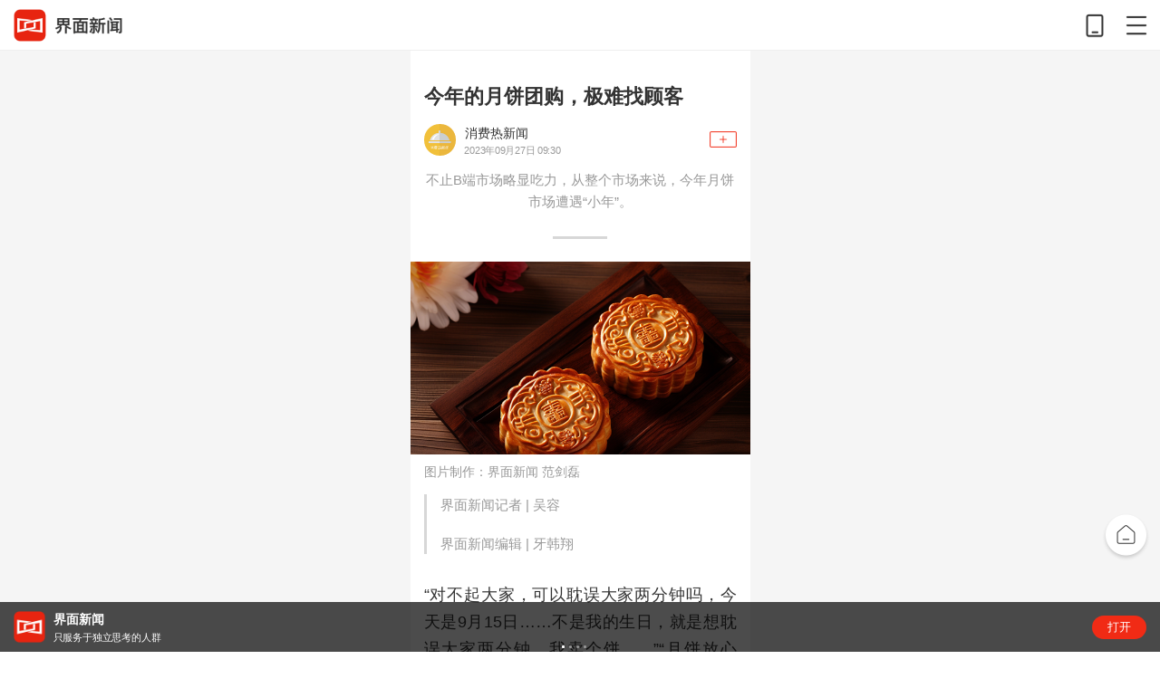

--- FILE ---
content_type: text/html; charset=utf-8
request_url: https://m.jiemian.com/article/10154156.html
body_size: 9986
content:
<!DOCTYPE html>
<html>

<head>
    <meta charset="UTF-8">
    <title>今年的月饼团购，极难找顾客 | 界面新闻</title>
    <meta name="viewport"
        content="width=device-width, initial-scale=1.0, user-scalable=0, minimum-scale=1.0, maximum-scale=1.0">
    <meta content="telephone=no" name="format-detection">

    <meta http-equiv="Cache-Control" content="no-cache, no-store, must-revalidate" />
    <meta http-equiv="Pragma" content="no-cache" />
    <meta http-equiv="Expires" content="0" />

    <meta http-equiv="X-UA-Compatible" content="IE=edge,chrome=1">
    <meta name="keywords" content="中秋月饼B端陶陶居">
        <meta name="description" content="不止B端市场略显吃力，从整个市场来说，今年月饼市场遭遇“小年”。">
    <meta name="jmapp-share" content="%7B%22title%22%3A%22%5Cu4eca%5Cu5e74%5Cu7684%5Cu6708%5Cu997c%5Cu56e2%5Cu8d2d%5Cuff0c%5Cu6781%5Cu96be%5Cu627e%5Cu987e%5Cu5ba2+%7C+%5Cu754c%5Cu9762%5Cu65b0%5Cu95fb%22%2C%22url%22%3A%22https%3A%5C%2F%5C%2Fm.jiemian.com%5C%2Farticle%5C%2F10154156.html%22%2C%22content%22%3A%22%5Cu4e0d%5Cu6b62B%5Cu7aef%5Cu5e02%5Cu573a%5Cu7565%5Cu663e%5Cu5403%5Cu529b%5Cuff0c%5Cu4ece%5Cu6574%5Cu4e2a%5Cu5e02%5Cu573a%5Cu6765%5Cu8bf4%5Cuff0c%5Cu4eca%5Cu5e74%5Cu6708%5Cu997c%5Cu5e02%5Cu573a%5Cu906d%5Cu9047%5Cu201c%5Cu5c0f%5Cu5e74%5Cu201d%5Cu3002%22%2C%22imgurl%22%3A%22https%3A%5C%2F%5C%2Fimg2.jiemian.com%5C%2F101%5C%2Foriginal%5C%2Fvcg%5C%2F20230925%5C%2F1695619180157_a580x330.png%22%7D" />    <link rel="stylesheet" href="https://res.jiemian.com/assets/wap/common/css/jm-public-dc36bc24fd.css">
        <script type="text/javascript" src="https://res.jiemian.com/assets/pkg/lib/jquery-aac68ba3fe.js"></script>
    <script type="text/javascript" src="https://res.jiemian.com/assets/pkg/pages/wap/jquery-extend-ec5e4a5333.js"></script>
    <script type="text/javascript" src="https://res.jiemian.com/assets/wap/common/js/common-f2f37bdeb5.js"></script>
    <script type="text/javascript" src="https://res.jiemian.com/assets/pkg/pages/wap/weixin-4b3b686138.js"></script>
    
    <link rel="icon" href="https://www.jiemian.com/favicon.ico" mce_href="https://www.jiemian.com/favicon.ico"
        type="image/x-icon">
    <link rel="stylesheet" href="https://res.jiemian.com/assets/wap/common/css/reset-444dd82c14.css">
    <link rel="stylesheet" href="https://res.jiemian.com/assets/wap/common/css/jm-public-dc36bc24fd.css">
    <link rel="stylesheet" href="https://res.jiemian.com/assets/wap/common/css/common-2bed5a48c3.css">
    <link rel="stylesheet" href="https://res.jiemian.com/assets/wap/common/css/swiper-eba5004f4d.min.css">
    <link rel="stylesheet" href="https://res.jiemian.com/assets/pkg/lib/viewer-76442752b1.min.css" />
    <link rel="stylesheet" href="https://res.jiemian.com/assets/wap/sale/css/sale-83e2b3e607.css">
    <link rel="stylesheet" href="https://res.jiemian.com/assets/wap/article/css/article-11e3ac89c7.css">

</head>

<body>
        
    <div class="wechat_logo" style="display: none" id="share-img">
        <img src="https://img2.jiemian.com/101/original/vcg/20230925/1695619180157_a300x300.png" />
                </div>

    <!-- 顶部引导下载 begin -->
<header class="header">
    <a href="http://m.jiemian.com/" class="logo">
        <img alt="界面新闻" src="https://res.jiemian.com/assets/wap/common/img/logo@3x.png">
    </a>
    <div class="header-link">
        <i class="mobile" data-id="index"></i>
        <i class="list"></i>
    </div>
</header>
<!-- 顶部引导下载 end -->

  <!-- 显示更多目录 begin -->
<div class="more-operation">
    <span class="download"></span>
    <span class="show-menu burger"></span>
    <span class="back-top"></span>
</div>
<!-- 显示更多目录 end -->
<!-- 目录弹出层 begin -->
<section class="sections">
    <div class="sections-overlay">
        <div class="overlay-container">
            <div class="container-close opaque transform">
                <div></div>
                <div></div>
                <div></div>
            </div>
            <div class="user-view-info">
                <div id="_no_login">
                    <ul class="social-tools">
                        <li><a href="https://passport.jiemian.com/user/login?backurl=%2Findex.php" class="jm"></a></li>
                        <li><a href="https://passport.jiemian.com/oauth/login?oauth_from=wb&backurl=%2Findex.php" class="login-weibo"></a></li>
                        <li><a href="https://passport.jiemian.com/oauth/login?oauth_from=qq&backurl=%2Findex.php" class="login-qq"></a></li>
                        <li class="wx-login"><a href="https://a.jiemian.com/mobile/index.php?m=WXOAuth&a=oauth&backurl=https%253A%252F%252Fm.jiemian.com" class="login-wx"></a></li>
                        <li><a href="https://passport.jiemian.com/user/login?backurl=%2Findex.php">注册/登录</a></li>
                    </ul>
                </div>
                <div class="user-card" id="_login" style="display:none">
                    <div class="user-avatar">
                        <a href="https://a.jiemian.com/mobile/index.php?m=user&a=center_index">
                            <span id="login_head_img" style='background-image: url("")'></span>
                        </a>
                    </div>
                    <div class="user-info">
                        <span id="_nike_name"></span>
                        <a href="https://a.jiemian.com/mobile/index.php?m=user&a=center_index" class="user_center">个人中心</a>
                    </div>
                </div>
            </div>
            <form role="search" method="get" action="https://a.jiemian.com/mobile/index.php?m=search&a=index" class="">
                <input type="hidden" name="m" value="search" />
                <input type="hidden" name="a" value="index" />
                <input class="search" name="msg" type="text" placeholder="" data-placeholder-focus="false">
                <button class="search-icon nav-search"><i></i></button>
            </form>
            <div class="scrolly">
                <div class="ul-item">
                    <a href="/" class="ul-header">首页</a>
                    <ul class="sections-list">
                        <li><a href="https://m.jiemian.com/lists/32_1.html">天下</a></li>
                        <li><a href="https://m.jiemian.com/lists/71_1.html">中国</a></li>
                        <li><a href="https://m.jiemian.com/lists/174_1.html">宏观</a></li>
                        <li><a href="https://m.jiemian.com/lists/63_1.html">文娱</a></li>
                        <li><a href="https://m.jiemian.com/lists/82_1.html">体育</a></li>
                        <li><a href="https://m.jiemian.com/lists/68_1.html">时尚</a></li>
                        <li><a href="https://m.jiemian.com/lists/130_1.html">文化</a></li>
                        <li><a href="https://m.jiemian.com/lists/105_1.html">旅行</a></li>
                        <li><a href="https://m.jiemian.com/lists/135_1.html">生活</a></li>
                        <li><a href="https://m.jiemian.com/lists/118_1.html">游戏</a></li>
                        <li><a href="https://m.jiemian.com/lists/3_1.html">歪楼</a></li>
                        <li><a href="https://m.jiemian.com/lists/154_1.html">数据</a></li>
                        <li><a href="https://m.jiemian.com/lists/53_1.html">正午</a></li>
                        <li><a href="https://m.jiemian.com/lists/643_1.html">艺术</a></li>
                    </ul>
                </div>
                <div class="ul-item">
                    <a href="https://m.jiemian.com/lists/2_1.html" class="ul-header">商业</a>
                    <ul class="sections-list">
                        <li><a href="https://m.jiemian.com/lists/65_1.html">科技</a></li>
                        <li><a href="https://m.jiemian.com/lists/51_1.html">汽车</a></li>
                        <li><a href="https://m.jiemian.com/lists/62_1.html">地产</a></li>
                        <li><a href="https://m.jiemian.com/lists/112_1.html">证券</a></li>
                        <li><a href="https://m.jiemian.com/lists/9_1.html">金融</a></li>
                        <li><a href="https://m.jiemian.com/lists/31_1.html">消费</a></li>
                        <li><a href="https://m.jiemian.com/lists/28_1.html">工业</a></li>
                        <li><a href="https://m.jiemian.com/lists/30_1.html">交通</a></li>
                        <li><a href="https://m.jiemian.com/lists/86_1.html">投资</a></li>
                        <li><a href="https://m.jiemian.com/lists/49_1.html">营销</a></li>
                        <li><a href="https://m.jiemian.com/lists/50_1.html">职场</a></li>
                        <li><a href="https://m.jiemian.com/lists/139_1.html">管理</a></li>
                        <li><a href="https://m.jiemian.com/lists/141_1.html">创业</a></li>
                        <li><a href="https://m.jiemian.com/lists/143_1.html">出国</a></li>
                        <li><a href="https://m.jiemian.com/lists/181_1.html">楼市</a></li>
                        <li><a href="https://m.jiemian.com/lists/410_1.html">财富</a></li>
                        <li><a href="https://m.jiemian.com/lists/472_1.html">健康</a></li>
                        <li><a href="https://m.jiemian.com/lists/680_1.html">大湾区</a></li>
                        <li><a href="https://m.jiemian.com/lists/676_1.html">酒业</a></li>
                        <li><a href="https://m.jiemian.com/lists/703_1.html">区块链</a></li>
                        <li><a href="https://m.jiemian.com/lists/712_1.html">ESG</a></li>
                        <li><a href="https://m.jiemian.com/lists/605_1.html">智库</a></li>
                    </ul>
                </div>
                <div class="ul-item">
                    <a href="javascript:void (0);" class="ul-header">更多</a>
                    <ul class="sections-list">
                        <li><a href="https://m.jiemian.com/lists/4_1.html">快讯</a></li>
                        <li><a href="https://m.jiemian.com/lists/hots/index_1.html">热文</a></li>
                        <li><a href="http://m.jiemian.com/video/lists/index_1.html">视频</a></li>
                        <li><a href="https://m.jiemian.com/lists/picture/index_1.html">图片</a></li>
                        <li><a href="https://a.jiemian.com/mobile/index.php?m=callup&a=lists">召集令</a></li>
                        <li><a href="https://m.jiemian.com/special/lists/news_1.html">专题</a></li>
                        <li><a href="/live/lists.html">直播</a></li>
                    </ul>
                </div>
                <div class="height-shim"></div>
                <div class="d-app">
                    <a href="https://a.jiemian.com/index.php?m=app&a=redirect" class="app">
                        <i></i>
                        <span>APP下载</span>
                    </a>
                </div>
            </div>
        </div>
    </div>
</section>
<!-- 目录弹出层 end -->    <section class="content">
        <div class="content-inner">
            <div class="content-container">
                
    <style>
        .more-operation {
            display: none !important;
        }
        .content {
            padding-bottom: 0;
        }
        body {
            padding-bottom: 1.1rem;
        }
    </style>
    <div class="article-top-ad">
        <div class="j_ads jm_ad_detail" data-id="MAD_003"></div>
    </div>
    <div class="article-main">
        <div class="j_ads jm_ad_detail top-tg" data-id="MAD_004"></div>
        <!-- 头图在上时，添加class: article-img-top(默认没有) -->
        <div class="article-img">
            <img src="https://img2.jiemian.com/101/original/vcg/20230925/1695619180157_a640x364.png" alt="中秋月饼B端陶陶居" class="img-top">
            <h1 class="article-title">今年的月饼团购，极难找顾客</h1>
        </div>
        <div class="article-detail">
            <div class="info" data-article-publish-time="1695807030">
                <div class="user-cover">
                    <img src="https://img.jiemian.com/101/original/20200630/159350104126796300.jpg" />
                </div>
                <div class="user-desc">
                    <div class="user-title"></div>
                    <div class="user-date"><div class="user-form"></div></div>
                </div>
                <div class="user-sub"></div>
            </div>
            <!-- <div class="info">
                <span class="date">1695807030</span>
                <span class="set-size">A</span>
            </div> -->
            <!--摘要-->
                <div class="summery">不止B端市场略显吃力，从整个市场来说，今年月饼市场遭遇“小年”。</div>
        </div>
        <div class="line"><span></span></div>
        <!-- 头图在下  开始 -->
            <div class="article-img">
                <img src="https://img2.jiemian.com/101/original/vcg/20230925/1695619180157_a640x364.png" alt="中秋月饼B端陶陶居">
                <p><span>图片制作：界面新闻 范剑磊</span></p>
            </div>
            <!-- 头图在下  结束 -->        <div class="article-content " >
            <blockquote class='author' data-type='1'><p ><span>界面新闻记者 | </span><span class='author_name'>吴容</span></p><p ><span>界面新闻编辑 | </span><span class='edit_name'>牙韩翔</span></p></blockquote>

<p><span><span><span><span>“</span></span></span><span><span><span>对不起大家，可以耽误大家两分钟吗，今天是</span></span></span><span><span><span>9</span></span></span><span><span><span>月</span></span></span><span><span><span>15</span></span></span><span><span><span>日</span></span></span><span><span><span>……</span></span></span><span><span><span>不是我的生日，就是想耽误大家两分钟，我卖个饼</span></span></span><span><span><span>……”</span></span></span></span><span><span><span><span>“</span></span></span><span><span><span>月饼放心上，事业蹭蹭上。</span></span></span><span><span><span>”</span></span></span></span></p>

<p><span><span><span><span>李艾达在一家五星级酒店负责东北区域的月饼销售，最近半个月来，他每天都在朋友圈地吆喝着卖月饼。</span></span></span></span></p>

<p>痛苦不仅仅属于它一个人，整个月饼行业都是如此。<span><span><span><span>苏州某月饼品牌负责人对界面新闻表示，他们帮江浙沪一些互利网公司等企业制作定制款月饼，今年订单减少了</span></span></span><span><span><span>3-4</span></span></span><span><span><span>成。而继续下订的客户，会追求更简单的包装、价格更友好的产品，以缩减成本。同时，这也是应对月饼包装新规。</span></span></span></span></p>

<p><span><span><span><span>陶陶居和盒马也感受到了同样的市场变化。</span></span></span></span><span><span><span><span>一位负责陶陶居月饼销售的人员告诉界面新闻，截至</span></span></span><span><span><span>9</span></span></span><span><span><span>月</span></span></span><span><span><span>10</span></span></span><span><span><span>日左右，陶陶居月饼销售不太理想，具体也是表现企业团购订单减少。</span></span></span></span></p>

<p><span><span><span><span>“</span></span></span><span><span><span>去年有客户订了3</span></span></span><span><span><span>000</span></span></span><span><span><span>到5</span></span></span><span><span><span>000</span></span></span><span><span><span>盒，但是今年只是几百盒，因为那个公司裁员了。</span></span></span><span><span><span>”</span></span></span><span><span><span>这位陶陶居人员说。眼下，他们只寄希望于中秋前两星期的旺季再做一波冲刺。</span></span></span></span></p><div class="j_ads jm_ad_detail" data-id="MAD_002"></div><p class="h_main"><img src="https://img2.jiemian.com/101/original/vcg/20230925/1695619180157_a320xH.png" /></p>

<p><span><span><span><span>“</span></span></span><span><span><span>比如，广州某银行去年向我们订几千盒，今年只有百盒，此外它选择采购一些稍微便宜的零食礼盒。”盒马一位负责团购业务人员也提供了类似的说法。他对界面新闻说，企业订单量骤减，使得他们压力很大。</span></span></span></span></p>

<figure class="content-img-focus img-focus"><img alt="" src="https://img3.jiemian.com/101/original/20230925/169562833191913100.jpg" />
<figcaption class="caption-align-left">盒马中秋月饼销售区（图片拍摄：界面新闻 吴容）</figcaption>
</figure>

<p><span>月饼作为季节性食品，拥有浓厚的“</span><span>礼品属性</span><span>”</span><span>。除了面向广大消费者外，企业、酒店、经销商等</span><span>B</span><span>端客户也是月饼的主要销售群体。</span></p>

<p><span>比如，大型公司和机关事业单位员工数量较为庞大，一般会在中秋为员工准备相关的礼品。不仅如此，它们也会为客户、合作伙伴等定制月饼用来进行赠送。因此，这些公司的月饼采购量往往较大。元祖股份财报曾显示，从业务端来看，包括月饼、粽子在内的团购业务大概占到40%</span><span>。</span></p>

<p><span>今年月饼在</span><span>B端卖不动，直接原因来自于经济大环境的影响，部分行业低迷和反腐等因素，使得部分公司业绩受损。</span></p>

<p><span>而Wind数据显示，2023</span><span>年上半年，</span><span>A</span><span>股上市公司营业收入合计为</span><span>35.44</span><span>万亿元，同比增长</span><span>2.57%</span><span>；实现归母净利润</span><span>2.95</span><span>万亿元，同比下降</span><span>4.3%</span><span>。利润受限，也使得上下游企业送礼和员工福利预算削减，月饼采购因此减少。</span></p>

<p>此外，据李艾达观察，今年B端受影响其中一个原因还有医药反腐。在他所接触的客户群体里，医药公司以往是月饼采购大户，采购量一度占到月饼市场的30%。</p>

<p><span>事实上，不仅仅是月饼，送礼属性的酒也</span><span>表现不太乐观。</span></p>

<p><span>一位有着众多医药行业客户的酒商接受自媒体</span><span>“</span><span>葡萄酒商业观察</span><span>”</span><span>采访时表示，因为今年整个医药系统的反腐风暴，该行业的中秋礼盒订单基本“</span><span>哑火</span><span>”</span><span>，但好在对此有一定的预判，不然定制的礼盒很可能最终会成为过期产品。</span></p>

<figure class="content-img-focus img-focus"><img alt="" src="https://img2.jiemian.com/101/original/20230925/169562876368952300.jpg" />
<figcaption class="caption-align-left">超市里的月饼堆头（图片拍摄：界面新闻 吴容）</figcaption>
</figure>

<p><span><span><span><span>不止</span></span></span><span><span><span>B</span></span></span><span><span><span>端市场略显吃力，从整个市场来说，今年月饼市场遭遇</span></span></span><span><span><span>“</span></span></span><span><span><span>小年</span></span></span><span><span><span>”</span></span></span><span><span><span>。</span></span></span></span></p>

<p><span><span><span><span>根据鲸参谋平台的数据显示，</span></span></span><span><span><span>2022</span></span></span><span><span><span>年</span></span></span><span><span><span>8</span></span></span><span><span><span>月中上旬（第</span></span></span><span><span><span>31</span></span></span><span><span><span>周</span></span></span><span><span><span>-32</span></span></span><span><span><span>周），京东平台月饼的销量共计</span></span></span><span><span><span>16</span></span></span><span><span><span>万，销售额共计超过</span></span></span><span><span><span>1200</span></span></span><span><span><span>万；而今年</span></span></span><span><span><span>8</span></span></span><span><span><span>月中上旬（</span></span></span><span><span><span>2023</span></span></span><span><span><span>年第</span></span></span><span><span><span>31</span></span></span><span><span><span>周</span></span></span><span><span><span>-32</span></span></span><span><span><span>周），京东平台月饼的销量累计约为</span></span></span><span><span><span>9.1</span></span></span><span><span><span>万，同比去年同期下降约</span></span></span><span><span><span>43%，</span></span></span><span><span><span>销售额约为</span></span></span><span><span><span>550</span></span></span><span><span><span>万，同比去年下降</span></span></span><span><span><span>55%</span></span></span><span><span><span>。</span></span></span></span></p>

<p><span><span><span><span>事实上，在疫情开始后，月饼行业就遭遇了较大的打击。</span></span></span></span></p>

<p><span><span><span><span>月饼产业链包括上游原材料、中游生产包装和下游销售渠道三大环节。金九月饼品牌总监玉剑向界面新闻分享了他所获得的一组行业数据，疫情前</span></span></span><span><span><span>2019</span></span></span><span><span><span>年，中国月饼市场规模约为</span></span></span><span><span><span>200</span></span></span><span><span><span>亿元；但在</span></span></span><span><span><span>2021—</span></span></span><span><span><span>2022</span></span></span><span><span><span>年受疫情影响加大的两年，行业规模都没达到</span></span></span><span><span><span>这个数字</span></span></span><span><span><span>。</span></span></span></span></p>

<p><span><span><span><span>上述苏州某月饼品牌负责人也表示，由于经济周期变化、竞争激烈等原因，月饼企业早就在进行重新调整和定位，包括开发配茶或配有其它糕点、伴手礼的礼盒</span></span></span><span><span><span>——</span></span></span><span><span><span>非季节性的礼盒成为大方向。</span></span></span></span></p>

<p><span><span><span><span>商超如盒马也在找寻新的利益增长点。上述盒马工作人员也提及，除了月饼之外，盒马今年中秋销售的重点在水果和海鲜。</span></span></span></span></p>

<p><span><span><span><span>商家们眼下的解决办法也变得更为灵活。</span></span></span></span></p>

<p><span><span><span><span>比如，他们会做更多市场调研和观察，优化生产并减少库存。</span></span></span></span></p>

<p><span><span><span><span>玉剑表示，观察到今年端午假期的销售不佳，甚至有商家还有粽子囤积卖不出去的情况，为此不少月饼商家会选择更谨慎一些。</span></span></span></span></p>

<p><span><span><span><span>南昌一名月饼生产厂家人员接受《北京商报》采访时表示，现在一些月饼制作商会早早采取</span></span></span><span><span><span>“</span></span></span><span><span><span>以销定产</span></span></span><span><span><span>”</span></span></span><span><span><span>的策略，在月饼开始制作前，公司就会根据接单、排单情况进行今年月饼的产品制作，尽量节前两周内售完，以免产生库存堆积。</span></span></span></span></p>

<p><span><span><span><span>同时，行业参与者们在试图“降价换量”。</span></span></span></span></p>

<p><span><span><span><span>几乎所有采访者都提到，今年各大品牌的主流、明星产品基本不涨价或小幅度涨价，但都会瞄准</span></span></span><span><span><span>100-200</span></span></span><span><span><span>元比较友好的价格区间来推出新品，甚至市场上也有一些月饼礼盒卖到</span></span></span><span><span><span>49.8</span></span></span><span><span><span>元、</span></span></span><span><span><span>59.8</span></span></span><span><span><span>元。</span></span></span></span></p>

<p><span><span><span><span>《</span></span></span><span><span><span>2023</span></span></span><span><span><span>抖音电商月饼速览报告》也显示，抖音平台的月饼市场集中在低价格段，但中端价格带发力迅猛。其中，</span></span></span><span><span><span>0—50</span></span></span><span><span><span>元价格带销售额、销量最高，价格带内市场竞争激烈；</span></span></span><span><span><span>200—300</span></span></span><span><span><span>元价格带销售额、销量增速最快，有更多品牌选择入局；而</span></span></span><span><span><span>500</span></span></span><span><span><span>元以上高客单价市场规模较小，增速较缓。</span></span></span></span></p>

<figure class="content-img-focus img-focus"><img alt="" src="https://img1.jiemian.com/101/original/20230925/169562837829914000.jpg" />
<figcaption class="caption-align-left">超市里的月饼堆头（图片拍摄：界面新闻 吴容）</figcaption>
</figure>

<p><span><span><span><span>作为拥有悠久历史的传统食品，且关联了国人最为看重的中秋节，月饼所绑定的节日意义难以被取代。尽管近年来出于健康、口味等原因，消费者对于月饼的期待值不如从前。</span></span></span></span></p>

<p><span><span><span><span>但月饼作为礼物的使命依然存在。</span></span></span></span></p>

<p><span><span><span><span>艾媒咨询《</span></span></span><span><span><span>2021</span></span></span><span><span><span>年中国月饼市场与消费趋势调查报告》超过半数消费者购买月饼的原因为亲友送礼，商务送礼、应节食品次之。正因如此，围绕月饼及其衍生的产业链也仍具想象力。只不过，经过疫情之后，行业越来呈现强者恒强的马太效应。</span></span></span></span></p>

<p><span><span><span><span>“</span></span></span><span><span><span>尽管月饼整体消费信心不足，但是大品牌今年不会有太大的变化或影响，消费者还是倾向消费大品牌的月饼，而小品牌（仅做代工或者是区域品牌）会比较辛苦。</span></span></span><span><span><span>”</span></span></span><span><span><span>玉剑说。</span></span></span></span></p>

<p><span><span><span><span>也就是说，廉价、便宜的低质月饼不再受到关注，小作坊式、小手工生产商也就逐渐被市场淘汰；而品牌效应好、抗风险能力强、生产结构多元化且规模化的月饼厂商逐渐完成了市场占有。</span></span></span></span></p>
        </div>
        <!-- 股票简称, 只在快讯落地页渲染 -->
                <!-- 投票模块 文字-->
        
                        <!-- 如果不是快讯类型, 并且是付费文章, 才会展示公司股票关联 -->
                <!-- 可读专栏 -->
        <div class="permanent-unlock-container"></div>
        <!-- 消费者报告入口 -->
                <!-- 提示及商务合作 -->
        <div class="article-tips">
                                                <p class="clearfix">来源：界面新闻</p>                        <p>广告等商务合作，<a href="https://m.jiemian.com/about/business.html">请点击这里</a></p>
                <p><a href="https://m.jiemian.com/about/copyright.html">未经正式授权严禁转载本文，侵权必究。</a></p>            
                    </div>
        <input type="hidden" value="107" id = 'genrer'>
        <input type="hidden" value="1" id = 'origin'>
        <!-- 指定文章跳转 -->
                <!-- 会员试读vip banner -->
                <!-- 非付费/智库类/标签位展示 -->
            </div>
    <div class="show-change">
        <div class="show-box"><span class="show-all"></span></div>
        <div class="download"><span>打开界面新闻APP，查看原文</span></div>
    </div>

    <!-- 作者去看看 -->
    <div class="user-body">
        <div class="user-home"></div>
    </div>

    <!-- 分享 -->
    <!-- <div class="article-share">
        <div class="box-zan">
            <span></span>
            <p>点赞(<em>13</em>)</p>
        </div> -->
    <!-- 新增主页入口 begin -->
    <!-- <div class="box-home">
            <a href="/">界面新闻</a>
            <p>主页</p>
        </div> -->
    <!-- 新增主页入口 end -->
    <!--<div class="box-share">-->
    <!--<span></span>-->
    <!--<p>分享</p>-->
    <!--</div>-->
    <!-- </div> -->
    <!-- 新增引导下载 begin -->
    <div class="download-app"><img src="https://res.jiemian.com/assets/wap/article/img/new-slogan.gif" alt="界面新闻"></div>
    <!-- 新增引导下载 end -->

    <!-- 文章页底部广告位 -->
    <div class="article-ad">
        <div class="j_ads jm_ad_detail" data-id="MAD_001"></div>    </div>
    <div class="download report"><span>打开界面新闻，查看更多专业报道</span></div>
    <!-- 新增相关阅读 begin -->
    <div class="related-main">
        <h2 class="title-2">相关推荐</h2>
        <ul class="related-article">
                    </ul>
    </div>
    <!-- 评论留言 -->
        <div class="msg">
            <h3 class="title-2">热门评论</h3>
            <div class="msg-list"></div>
            <div class="download"><span>打开APP，查看全部评论，抢神评席位</span></div>
        </div>    <!-- 新增相关阅读 end -->
    <!-- 新增图文文章 begin -->
    <div class="word-news-main">
        <h2 class="title-2">热门推荐</h2>
        <ul class="word-news-wrap"></ul>
        <div class="word-news-more">
            <a href="javascript:void(0);">更多精彩内容</a>
        </div>
    </div>
    <!-- 新增图文文章 end -->
    <!-- 推荐栏目 begin -->
    <div class="recommend-column">
    <strong>下载界面APP 订阅更多品牌栏目</strong>
    <div class="swiper-container">
        <ul class="column-wrap"></ul>
    </div>
</div>

    <!-- 推荐栏目 end -->

    <!-- 推荐阅读 -->
    <!--<div class="reading">
    	            </div>-->
    <!--<div class="share-box">
        <div class="share-main clearfix">
            <div class="share-title">点击分享到朋友圈 <span></span></div>
            <div class="share-other">
                <h5>分享至其他平台</h5>
                <div class="share-info">
                    <span class="share-wb" onclick=" __track(1,2,'aid:'+aid+'#qd:sina_weibo');" url="/article/share/aid/10154156/type/weibo.html" share="true" data="@界面新闻"><em></em><i></i></span>
                    <span class="share-qzone" onclick=" __track(1,2,'aid:'+aid+'#qd:qzone');" url="/article/share/aid/10154156.html" share="true" data="@界面"><em></em><i></i></span>
                </div>
            </div>
        </div>
        <div class="share-bg"></div>
    </div>-->

    <!--弹窗广告开始-->
    <!--    -->

    <!--弹窗广告结束-->
    <!-- 跳转首页 begin -->
    <a href="/" class="go-index"></a>
    <!-- 跳转首页 end -->

            </div>
        </div>
    </section>
    <footer class="footer">
        <a href="https://m.jiemian.com/about/follow.html">关注界面</a>
        <a href="https://m.jiemian.com">进入首页</a>
        <a class="app-download" href="javascript:;">APP下载</a>
</footer>


    <div class="app-open">
    <div class="swiper-container">
        <div class="swiper-wrapper">
            <div class="swiper-slide">
                <div class="main first">
                    <div class="main-cover">
                        <img alt="界面新闻" src="https://res.jiemian.com/assets/wap/common/img/jm-new-logo.png">
                    </div>
                    <div class="main-body">
                        <div class="main-title">界面新闻</div>
                        <div class="main-desc">只服务于独立思考的人群</div>
                    </div>
                </div>
                <a href="javascript:void(0);" data-id="" class="open-app" data-target="index"></a>
            </div>
        </div>
        <div class="swiper-pagination"></div>
    </div>
    <span class="btn" data-url="index">打开</span>
</div>    <script type="text/javascript" src="https://res.jiemian.com/assets/wap/common/js/cookies-ab96cfb158.min.js"></script>
    <script type="text/javascript" src="https://res.jiemian.com/assets/wap/common/js/rem-081d2d8381.js"></script>
    <script type="text/javascript" src="https://res.jiemian.com/assets/wap/common/js/swiper-9fd3b91002.min.js"></script>
    <script type="text/javascript" src="https://res.jiemian.com/assets/wap/common/js/jm-util-246b85a790.js"></script>
    
    
    <script type="text/javascript">
        var articleGenre = '107';
        var pay_gid = '0';
        var aid = "10154156";
        var is_pay = "0";
        var source = "";
        // 分享
        var img_src = $('#share-img').find('img').attr('src');
        var jm_config = {
            imageUrl: img_src,
            link: 'https://m.jiemian.com/article/10154156.html',
            title: '今年的月饼团购，极难找顾客 | 界面新闻',
        }
    </script>
    <!-- 文内弹窗广告开始 -->
        <!-- 文内弹窗广告结束 -->
    <script type="text/javascript" src="https://res.jiemian.com/assets/pkg/lib/viewer-52f3dac188.min.js"></script>
    <script type="text/javascript" src="https://res.jiemian.com/assets/wap/common/js/jm-mad-02197a9471.js"></script>
    <script type="text/javascript" src="https://res.jiemian.com/assets/wap/sale/js/sale-8b29f91556.js"></script>
    <script type="text/javascript" src="https://res.jiemian.com/assets/wap/article/js/article-b4194e3b84.js"></script>

    <!--文内图点击-->
        <script type="text/javascript">
        function __track(group, action, value) {
            var ua = navigator.userAgent || "-";
            var p = document.URL || "-";
            var uid = JmLogin.uid || "-";
            var channel = window.location.host.split('.')[0];
            var v = value || "-";
            var ats = (new Date().getTime() / 1000).toFixed(3) || "-";
            var url = "https://ta2.jiemian.com/utrace?tid=" + group + "&id=" + action + "&v=" + encodeURIComponent(v) + "&channel=" + channel + "&p=" + encodeURIComponent(p) + "&ua=" + encodeURIComponent(ua) + "&uid=" + uid + "&ats=" + ats;
            var img = new Image(1, 1);
            img.src = url;
        }

        function __rcmd(type, action, ver, value) {
            var ua = navigator.userAgent || "-";
            var p = document.URL || "-";
            var uid = JmLogin.uid || "-";
            var channel = window.location.host.split('.')[0];
            var v = value || "-";
            var ats = (new Date().getTime() / 1000).toFixed(3) || "-";
            var url = "https://ta2.jiemian.com/rcmd?type=" + type + "&act=" + action + "&ver=" + ver + "&v=" + encodeURIComponent(v) + "&channel=" + channel + "&p=" + encodeURIComponent(p) + "&ua=" + encodeURIComponent(ua) + "&uid=" + uid + "&ats=" + ats;
            var img = new Image(1, 1);
            img.src = url;
        }
    </script>
    

    <!-- 统计代码 -->
    
        <script type="text/javascript" src="https://res.jiemian.com/assets/wap/common/js/jm-stat-4b799eefa5.js"></script>
        <!--<script type="text/javascript" src="//tajs.qq.com/stats?sId=37338521"></script>-->
    
</body>

</html>

--- FILE ---
content_type: text/html; charset=UTF-8
request_url: https://ad.jiemian.com/index.php?m=adwap&a=position&genre=107&code_p=undefined&code_c=undefined&adid=MAD_003,MAD_004,MAD_002,MAD_001&rotate_count=89&version=1&page_url=https%3A%2F%2Fm.jiemian.com%2Farticle%2F10154156.html&timestamp=1769011218948&mcb=jsonp_019513264747316983
body_size: 173
content:
jsonp_019513264747316983({"ad":[{"id":"MAD_003","type":"detail","size":"","genre":107,"content":{"link":["",""],"pv":[""],"ad_id":0,"type":"","src":["",""]}},{"id":"MAD_004","type":"detail","size":"","genre":107,"content":{"link":["",""],"pv":[""],"ad_id":0,"type":"","src":["",""]}},{"id":"MAD_002","type":"detail","size":"","genre":107,"content":{"link":["",""],"pv":[""],"ad_id":0,"type":"","src":["",""]}},{"id":"MAD_001","type":"detail","size":"","genre":107,"content":{"link":["",""],"pv":[""],"ad_id":0,"type":"","src":["",""]}}]});

--- FILE ---
content_type: application/javascript
request_url: https://res.jiemian.com/assets/wap/common/js/jm-mad-02197a9471.js
body_size: 15540
content:
var http_proto=0==window.location.href.indexOf("https://")?"https://":"http://";function JmmAd(e){if(void 0===e)return!1;this.adCls=e.class,this._init(),this._preview()}function _bannerHide(e){setTimeout(function(){e.remove()},5e3)}function isPreview(){var e,t=decodeURIComponent(window.location.href);return-1!=t.indexOf("preview")?(e={},t=t.split("#")[1].split("=")[1].split("|"),e.ids=t[0],e.date=t[1],e.ip=t[2],e.deid=t[3],e):""}function checkImg(e,t){var n=new Image;n.onerror=function(){t.remove(),console.log("pic load fail")},n.src=e}function push_article(e,t){var n="",e=(1==e.content[0].tuiguang_mark?n+='<span class="ad-news"><i>广告</i></span>':n="",'<div class="news-right">        <div class="news-img">            <a href="'+e.content[0].link[0]+'" class="">                <img src="'+e.content[0].src[0]+'">            </a>        </div>    </div>\t<div class="news-left">    <div class="news-main">        <div class="news-header">            <h3>                <a href="'+e.content[0].link[0]+'">'+e.content[0].src[1]+'</a>            </h3>        </div>        <div class="news-footer">            <p>                                    <span></span>                '+n+"\t\t\t\t</p>        </div>    </div></div></div>");t.push(e)}function push_detail(e,t,n){n="MAD_005"==n?"text-align:center;":"MAD_004"!=n&&"MAD_003"!=n?"margin: 0 30px 20px;text-align: center;":"";t.push('<li style="list-style:none;">'),t.push('<a href="'+e.link[0]+'" target="'+e.link[1]+'">'),t.push('<div class="" style="'+n+'">'),t.push('<span style="position: relative;display: inline-block;">'),1==e.tuiguang_mark&&t.push('<span style="position: absolute;right: 0;top: 0;font-size: 12px;color: #ffffff;background: #848484;line-height: 16px;padding: 0 5px;"><span style="width: 0;height: 0;border-top: 16px solid #848484;border-left: 12px solid transparent;position: absolute;top: 0;left: -12px;"> </span>广告 </span>'),t.push('<img src="'+e.src[0]+'" data-src="'+e.src[0]+'" style="max-width:100%"/>'),t.push("</span>"),t.push("</div>"),t.push("</a>"),t.push("</li>")}function push_banner(e,t){t.push('<a href="'+e.content[0].link[0]+'" title="'+e.content[0].src[1]+'" target="'+e.content[0].link[1]+'">'),t.push('<img width="100%" src="'+e.content[0].src[0]+'" alt="" /></a>')}function push_focus(e,t){t.push('<a href="'+e.content[0].link[0]+'" title="'+e.content[0].src[1]+'" target="'+e.content[0].link[1]+'">');var n="&lt;img src=&quot;[data-uri]&quot; style=&quot;display: inline-block;width: auto;vertical-align: -2px;margin-right: 5px;border-radius: 3px;&quot;&gt;";1==e.content[0].tuiguang_mark?n+=e.content[0].src[1]:n=e.content[0].src[1],t.push('<img src="'+e.content[0].src[0]+'" data-src="'+e.content[0].src[0]+'" title="'+n+'" />'),t.push("</a>")}function atlasHeight(){for(var e=Math.ceil((getWidth()-24-4)/2),t=Math.floor(3*e/4)-5,n=document.querySelectorAll(".jm_ad_atlas a"),i=0;i<n.length;i++)n[i].style.height=t+"px"}function getWidth(){return window.innerWidth||document.documentElement.clientWidth||document.body.clientWidth||0}function J(e){switch(this.elements=[],this.domString="",typeof e){case"function":addReady(e);break;case"string":-1!=e.indexOf("<")?this.domString=e:this.elements=getEle(e);break;case"object":if(!e)return;if(e.length)for(var t=0;t<e.length;t++)this.elements[t]=e[t];else this.elements.push(e)}for(t=0;t<this.elements.length;t++)this[t]=this.elements[t];this.length=this.elements.length}function _$(e){return new J(e)}function getStyle(e,t){return(e.currentStyle||getComputedStyle(e,!1))[t]}function isChild(e,t){for(;t;){if(t==e)return!0;t=t.parentNode}return!1}function hasClass(e,t){return!!new RegExp("\\b"+t+"\\b").test(e.className)}function _getStr(e,t){for(var n=[],i=0;i<e.length;i++)for(var s=e[i].querySelectorAll(t),a=0;a<s.length;a++)n.push(s[a]);return n}function getEle(e,t){for(var n=e.replace(/^\s+|\s+_$/g,"").split(/\s+/g),i=(t=t||[document],[]),s=0;s<n.length;s++)t=i=_getStr(t,n[s]);return i}function _insertAfter(e,t){var n=t.parentNode;n.lastChild==t?n.appendChild(e):n.insertBefore(e,t.nextSibling)}JmmAd.prototype._init=function(){void 0!==window.articleGenre?this.jaxApi=http_proto+"ad.jiemian.com/index.php?m=adwap&a=position&genre="+window.articleGenre+"&code_p="+$.cookie("code_p")+"&code_c="+$.cookie("code_c")+"&":void 0!==window.articleCid?this.jaxApi=http_proto+"ad.jiemian.com/index.php?m=adwap&a=position&code_p="+$.cookie("code_p")+"&code_c="+$.cookie("code_c")+"&cid="+window.articleCid+"&":this.jaxApi=http_proto+"ad.jiemian.com/index.php?m=adwap&a=position&code_p="+$.cookie("code_p")+"&code_c="+$.cookie("code_c")+"&",this.previewApi=http_proto+"ad.jiemian.com/index.php?m=adwap&a=position_preview&",window.jmads=_$("."+this.adCls),window.jmads_arr=[],(jaxConfig=window.jaxConfig?jaxConfig:{}).topData;for(var e=0;e<jmads.length;e++)jmads[e].dataset.id&&jmads_arr.push(jmads[e].dataset.id)},JmmAd.prototype._preview=function(){var e=this.previewApi;if(0==!!e)return!1;-1==e.indexOf("?")&&(e+="?");var t=this,n=this.pdata=isPreview();if("string"==typeof n)t._jax();else{for(var i=0;i<jmads_arr.length;i++)if(n.ids==jmads_arr[i]){window.pIndex=i;break}n.ids&&n.deid?_$.ajax({url:e+"adid="+jmads_arr.join(",")+"&rotate_count="+parseInt(1e3*Math.random())+"&version=1&page_url="+encodeURIComponent(window.location.href)+"&timestamp="+(new Date).getTime(),data:{},type:"jsonp",callback:"mcb",timeout:5e3,success:function(e){e.ad?window.previewData=e.ad[0]:alert("没有预览数据"),t._jax()},error:function(e){},complete:function(){}}):(alert("参数错误"),t._jax())}},JmmAd.prototype._jax=function(){var p=this,e=this.jaxApi;if(0==!!e)return!1;-1==e.indexOf("?")&&(e+="?"),""!=jmads_arr.join(",")&&_$.ajax({url:e+"adid="+jmads_arr.join(",")+"&rotate_count="+parseInt(1e3*Math.random())+"&version=1&page_url="+encodeURIComponent(window.location.href)+"&timestamp="+(new Date).getTime(),data:{},type:"jsonp",callback:"mcb",timeout:1e4,success:function(e){if(e.ad){var t=e.ad,n=((window.pIndex||0==window.pIndex&&p.pdata.ids)&&(t[pIndex]=window.previewData),[]),i=[];arr_pv=[];for(var s=0;s<jmads_arr.length;s++){if(i[s]=t[s].type,t[s].content)for(var a=0;a<t[s].content.length;a++)for(var o=0;o<t[s].content[a].pv.length;o++)t[s].content[a].pv[o]&&arr_pv.push(t[s].content[a].pv[o]);switch(n[s]=[],t[s].type){case"focus":var r=_$(".img-scroll");t[s].content[0]&&(null!=window.mindex_slider&&window.mindex_slider.destroySlider(),t[s].content[0].link[0]&&t[s].content[0].src[0]&&-1!=jmads[s].className.indexOf("jm_ad_focus")&&(push_focus(t[s],n[s]),jmads[s].dataset.loaded=1,0<r.length&&(jmads[s].style.display="block",0<r.find(".img-scroll-list").child().eq(jmads.eq(s).data("pos")-1).length?jmads.eq(s).insertBefore(r.find(".img-scroll-list").child().eq(jmads.eq(s).data("pos")-1)):r.child()[0].appendChild(jmads.eq(s)[0])),jmads.eq(s).append(n[s].join("")),jmads.eq(s).attr("class",""))),window.mindex_slider.reloadSlider();break;case"detail":for(var r=_$(".jm_ad_detail"),l=t[s].content.length,d=0;d<l;d++)t[s].content[d]&&t[s].content[d].link[0]&&t[s].content[0].src[0]&&-1!=jmads[s].className.indexOf("jm_ad_detail")&&push_detail(t[s].content[d],n[s],t[s].id);1<l?(jmads.eq(s).append('<ul class="jm_ad_detail_ul">'+n[s].join("")+"</ul>"),$(".jm_ad_detail_ul").bxSlider({auto:!0,prevText:"",nextText:"",onSliderLoad:function(){$(".bx-controls-direction a").click(function(){return slider.startAuto(),!1})}})):jmads.eq(s).append('<ul class="jm_ad_detail_ul">'+n[s].join("")+"</ul>");break;case"soft":t[s].content[0]&&t[s].content[0].link[0]&&t[s].content[0].src[0]&&(-1!=jmads[s].className.indexOf("jm_ad_soft1")&&(r=_$("#ul-list")),-1!=jmads[s].className.indexOf("jm_ad_soft2")&&(r=_$("#load-china")),-1!=jmads[s].className.indexOf("jm_ad_soft3")&&(r=_$("#load-tianxia")),push_article(t[s],n[s]),jmads[s].dataset.loaded=1,0<r.length&&(0<r.child().eq(jmads.eq(s).data("pos")-1).length?jmads.eq(s).insertAfter(r.find(".news-view").eq(jmads.eq(s).data("pos")-1)):jmads.eq(s).insertAfter(r.child()[r.child().length-1])),jmads.eq(s).append(n[s].join("")),jmads.eq(s).attr("class","news-view left"));break;case"banner":t[s].content[0]&&(t[s].content[0].link[0]&&t[s].content[0].src[0]&&(-1==jmads[s].className.indexOf("jm_ad_banner")&&-1==jmads[s].className.indexOf("jm_ad_top")||(checkImg(t[s].content[0].src[0],jmads.eq(s)),push_banner(t[s],n[s]))),jmads.eq(s).append(n[s].join(""))),_bannerHide(jmads.eq(s))}}for(s=0;s<jmads_arr.length;s++)""==n[s].join("")&&jmads.eq(s).remove();for(s=0;s<jmads.length;s++)jmads[s].dataset.id&&jmads[s]&&jmads_arr.push(jmads[s].dataset.id);for(var c="<div>",o=0;o<arr_pv.length;o++)c+='<img src="'+arr_pv[o]+'" alt="pv_monitor" style="display:none;" />';c+="</div>",_$("body").append(c)}},error:function(e){},complete:function(){atlasHeight()}})},setTimeout(function(){new JmmAd({class:"j_ads"});window.addEventListener("resize",function(){atlasHeight()})},300),J.prototype.css=function(e,t){if(2==arguments.length)for(var n=0;n<this.elements.length;n++)this.elements[n].style[e]=t;else{if("string"==typeof e)return getStyle(this.elements[0],e);for(n=0;n<this.elements.length;n++)for(var i in e)this.elements[n].style[i]=e[i]}return this},J.prototype.data=function(e,t){if(2!=arguments.length)return this.elements[0].dataset[e];for(var n=0;n<this.elements.length;n++)this.elements[n].dataset[e]=t;return this},J.prototype.attr=function(e,t){if(2==arguments.length)for(var n=0;n<this.elements.length;n++)this.elements[n].setAttribute(e,t);else{var i;if("string"==typeof e)return(i=this.elements[0])[e]||i.getAttribute(e);for(n=0;n<this.elements.length;n++)for(var s in e)this.elements[n].setAttribute(s,e[s])}return this},J.prototype.html=function(e){if(1!=arguments.length)return this.elements[0].innerHTML;for(var t=0;t<this.elements.length;t++)this.elements[t].innerHTML=e;return this},J.prototype.append=function(e){var t,n=document.createElement("div");for(e instanceof J?n.innerHTML=(t=e)[0]:(t=_$(e),n.innerHTML=t.domString);0<n.childNodes.length;)this.elements[0].appendChild(n.childNodes[0]);return this},J.prototype.insertBefore=function(e){if(e instanceof J){if(!(e=e)[0])return}else e=_$(e);for(var t=e.parent(),n=0;n<this.elements.length;n++)t[0].insertBefore(this.elements[n],e[0]);return this},J.prototype.insertAfter=function(e){if(e instanceof J){if(!(e=e)[0])return}else e=_$(e);e.parent();for(var t=0;t<this.elements.length;t++)_insertAfter(this.elements[t],e[0]);return this},J.prototype.parent=function(){return _$(this.elements[0].parentNode)},J.prototype.parents=function(e){var t=_$(this).parent();return-1!=t[0].className.indexOf(e.substring(1))?t:t.parents(e)},J.prototype.child=function(){return _$(this.elements[0].children)},J.prototype.remove=function(){for(var e=0;e<this.elements.length;e++)this.elements[e].parentNode.removeChild(this.elements[e]);return this},J.prototype.eq=function(e){return _$(this.elements[e])},J.prototype.index=function(){for(var e=this.elements[this.elements.length-1],t=e.parentNode.children,n=0;n<t.length;n++)if(t[n]==e)return n},J.prototype.find=function(e){return _$(getEle(e,this.elements))},J.prototype.each=function(e){for(var t=0;t<this.elements.length;t++)e.call(this.elements[t],t,this.elements[t])},J.prototype.addClass=function(e){for(var t=new RegExp("\\b"+e+"\\b"),n=0;n<this.elements.length;n++)t.test(this.elements[n].className)||(this.elements[n].className?this.elements[n].className+=" "+e:this.elements[n].className=e)},J.prototype.removeClass=function(e){for(var t=new RegExp("\\b"+e+"\\b","g"),n=0;n<this.elements.length;n++)this.elements[n].className=this.elements[n].className.replace(t,"").replace(/\s+/g," ")},_$.fn=J.fn=J.prototype,_$.fn.extend=function(e){for(var t in e)J.prototype[t]=e[t]},_$.ajax=function(t){if(t.data=t.data||{},t.type=(t.type||"get").toLowerCase(),t.timeout=t.timeout||0,t.callback=t.callback||"jsoncallback","jsonp"==t.type){var n=(n="jsonp_"+Math.random()).replace(".",""),e=(window[n]=function(e){t.success&&t.success(e),t.complete&&t.complete(),a.removeChild(s),window[n]=null,clearTimeout(l)},t.data[t.callback]=n,[]);for(r in t.data)e.push(r+"="+encodeURIComponent(t.data[r]));var i="&"+e.join("&"),s=document.createElement("script"),a=(s.src=t.url+i,document.getElementsByTagName("head")[0]);a.appendChild(s),t.timeout&&(l=setTimeout(function(){t.error&&t.error(),t.complete&&t.complete(),a.removeChild(s),window[n]=null},t.timeout))}else{o=window.XMLHttpRequest?new XMLHttpRequest:new ActiveXObject("Microsoft.XMLHTTP"),t.data.t=Math.random();var o,r,e=[];for(r in t.data)e.push(r+"="+encodeURIComponent(t.data[r]));var l,i=e.join("&");"get"==t.type?(o.open("get",t.url+"?"+i,!0),o.send()):(o.open("post",t.url,!0),o.setRequestHeader("Content-Type","application/x-www-form-urlencoded"),o.send(i)),o.onreadystatechange=function(){4==o.readyState&&(200<=o.status&&o.status<300||304==o.status?t.success&&t.success(o.responseText):t.error&&t.error(),t.complete&&t.complete(),clearTimeout(l))},t.timeout&&(l=setTimeout(function(){t.error&&t.error(),t.complete&&t.complete(),o.onreadystatechange=null},t.timeout))}},function(){var e=$(".pop-ad"),t=e.attr("w_id");t&&!window.sessionStorage.getItem("wId_"+t)&&(e.show(),$("html,body").addClass("dis-scroll"),window.sessionStorage.setItem("wId_"+t,t)),e.on("click",".box-closed span",function(){$("html,body").removeClass("dis-scroll"),e.hide(),window.sessionStorage.setItem("wId_"+t,t)}),t&&(clearTimeout(null),setTimeout(function(){$("html,body").removeClass("dis-scroll"),e.hide(),window.sessionStorage.setItem("wId_"+t,t)},6e3))}();

--- FILE ---
content_type: application/javascript
request_url: https://res.jiemian.com/assets/pkg/pages/wap/weixin-4b3b686138.js
body_size: 108370
content:
!function r(i,s,o){function a(e,n){if(!s[e]){if(!i[e]){var t="function"==typeof require&&require;if(!n&&t)return t(e,!0);if(l)return l(e,!0);throw(n=new Error("Cannot find module '"+e+"'")).code="MODULE_NOT_FOUND",n}t=s[e]={exports:{}},i[e][0].call(t.exports,function(n){return a(i[e][1][n]||n)},t,t.exports,r,i,s,o)}return s[e].exports}for(var l="function"==typeof require&&require,n=0;n<o.length;n++)a(o[n]);return a}({1:[function(n,e,t){e.exports=n("core-js-pure/stable/instance/filter")},{"core-js-pure/stable/instance/filter":172}],2:[function(n,e,t){e.exports=n("core-js-pure/stable/instance/for-each")},{"core-js-pure/stable/instance/for-each":173}],3:[function(n,e,t){e.exports=n("core-js-pure/stable/instance/index-of")},{"core-js-pure/stable/instance/index-of":174}],4:[function(n,e,t){e.exports=n("core-js-pure/stable/instance/slice")},{"core-js-pure/stable/instance/slice":175}],5:[function(n,e,t){e.exports=n("core-js-pure/stable/instance/splice")},{"core-js-pure/stable/instance/splice":176}],6:[function(n,e,t){e.exports=n("core-js-pure/stable/instance/trim")},{"core-js-pure/stable/instance/trim":177}],7:[function(n,e,t){e.exports=n("core-js-pure/stable/object/define-properties")},{"core-js-pure/stable/object/define-properties":178}],8:[function(n,e,t){e.exports=n("core-js-pure/stable/object/define-property")},{"core-js-pure/stable/object/define-property":179}],9:[function(n,e,t){e.exports=n("core-js-pure/stable/object/get-own-property-descriptor")},{"core-js-pure/stable/object/get-own-property-descriptor":180}],10:[function(n,e,t){e.exports=n("core-js-pure/stable/object/get-own-property-descriptors")},{"core-js-pure/stable/object/get-own-property-descriptors":181}],11:[function(n,e,t){e.exports=n("core-js-pure/stable/object/get-own-property-symbols")},{"core-js-pure/stable/object/get-own-property-symbols":182}],12:[function(n,e,t){e.exports=n("core-js-pure/stable/object/keys")},{"core-js-pure/stable/object/keys":183}],13:[function(n,e,t){e.exports=n("core-js-pure/stable/set-timeout")},{"core-js-pure/stable/set-timeout":184}],14:[function(n,e,t){e.exports=n("core-js-pure/features/object/define-property")},{"core-js-pure/features/object/define-property":37}],15:[function(n,e,t){e.exports=function(n,e){if(!(n instanceof e))throw new TypeError("Cannot call a class as a function")},e.exports.__esModule=!0,e.exports.default=e.exports},{}],16:[function(n,e,t){var i=n("@babel/runtime-corejs3/core-js/object/define-property");function r(n,e){for(var t=0;t<e.length;t++){var r=e[t];r.enumerable=r.enumerable||!1,r.configurable=!0,"value"in r&&(r.writable=!0),i(n,r.key,r)}}e.exports=function(n,e,t){return e&&r(n.prototype,e),t&&r(n,t),i(n,"prototype",{writable:!1}),n},e.exports.__esModule=!0,e.exports.default=e.exports},{"@babel/runtime-corejs3/core-js/object/define-property":14}],17:[function(n,e,t){var r=n("@babel/runtime-corejs3/core-js/object/define-property");e.exports=function(n,e,t){return e in n?r(n,e,{value:t,enumerable:!0,configurable:!0,writable:!0}):n[e]=t,n},e.exports.__esModule=!0,e.exports.default=e.exports},{"@babel/runtime-corejs3/core-js/object/define-property":14}],18:[function(n,e,t){e.exports=function(n){return n&&n.__esModule?n:{default:n}},e.exports.__esModule=!0,e.exports.default=e.exports},{}],19:[function(n,e,t){n=n("../../stable/object/define-property");e.exports=n},{"../../stable/object/define-property":179}],20:[function(n,e,t){n("../../../modules/es.array.filter");n=n("../../../internals/entry-virtual");e.exports=n("Array").filter},{"../../../internals/entry-virtual":68,"../../../modules/es.array.filter":149}],21:[function(n,e,t){n("../../../modules/es.array.for-each");n=n("../../../internals/entry-virtual");e.exports=n("Array").forEach},{"../../../internals/entry-virtual":68,"../../../modules/es.array.for-each":150}],22:[function(n,e,t){n("../../../modules/es.array.index-of");n=n("../../../internals/entry-virtual");e.exports=n("Array").indexOf},{"../../../internals/entry-virtual":68,"../../../modules/es.array.index-of":151}],23:[function(n,e,t){n("../../../modules/es.array.slice");n=n("../../../internals/entry-virtual");e.exports=n("Array").slice},{"../../../internals/entry-virtual":68,"../../../modules/es.array.slice":153}],24:[function(n,e,t){n("../../../modules/es.array.splice");n=n("../../../internals/entry-virtual");e.exports=n("Array").splice},{"../../../internals/entry-virtual":68,"../../../modules/es.array.splice":154}],25:[function(n,e,t){var r=n("../../internals/object-is-prototype-of"),i=n("../array/virtual/filter"),s=Array.prototype;e.exports=function(n){var e=n.filter;return n===s||r(s,n)&&e===s.filter?i:e}},{"../../internals/object-is-prototype-of":110,"../array/virtual/filter":20}],26:[function(n,e,t){var r=n("../../internals/object-is-prototype-of"),i=n("../array/virtual/index-of"),s=Array.prototype;e.exports=function(n){var e=n.indexOf;return n===s||r(s,n)&&e===s.indexOf?i:e}},{"../../internals/object-is-prototype-of":110,"../array/virtual/index-of":22}],27:[function(n,e,t){var r=n("../../internals/object-is-prototype-of"),i=n("../array/virtual/slice"),s=Array.prototype;e.exports=function(n){var e=n.slice;return n===s||r(s,n)&&e===s.slice?i:e}},{"../../internals/object-is-prototype-of":110,"../array/virtual/slice":23}],28:[function(n,e,t){var r=n("../../internals/object-is-prototype-of"),i=n("../array/virtual/splice"),s=Array.prototype;e.exports=function(n){var e=n.splice;return n===s||r(s,n)&&e===s.splice?i:e}},{"../../internals/object-is-prototype-of":110,"../array/virtual/splice":24}],29:[function(n,e,t){var r=n("../../internals/object-is-prototype-of"),i=n("../string/virtual/trim"),s=String.prototype;e.exports=function(n){var e=n.trim;return"string"==typeof n||n===s||r(s,n)&&e===s.trim?i:e}},{"../../internals/object-is-prototype-of":110,"../string/virtual/trim":36}],30:[function(n,e,t){n("../../modules/es.object.define-properties");var r=n("../../internals/path").Object,n=e.exports=function(n,e){return r.defineProperties(n,e)};r.defineProperties.sham&&(n.sham=!0)},{"../../internals/path":118,"../../modules/es.object.define-properties":156}],31:[function(n,e,t){n("../../modules/es.object.define-property");var r=n("../../internals/path").Object,n=e.exports=function(n,e,t){return r.defineProperty(n,e,t)};r.defineProperty.sham&&(n.sham=!0)},{"../../internals/path":118,"../../modules/es.object.define-property":157}],32:[function(n,e,t){n("../../modules/es.object.get-own-property-descriptor");var r=n("../../internals/path").Object,n=e.exports=function(n,e){return r.getOwnPropertyDescriptor(n,e)};r.getOwnPropertyDescriptor.sham&&(n.sham=!0)},{"../../internals/path":118,"../../modules/es.object.get-own-property-descriptor":158}],33:[function(n,e,t){n("../../modules/es.object.get-own-property-descriptors");n=n("../../internals/path");e.exports=n.Object.getOwnPropertyDescriptors},{"../../internals/path":118,"../../modules/es.object.get-own-property-descriptors":159}],34:[function(n,e,t){n("../../modules/es.symbol");n=n("../../internals/path");e.exports=n.Object.getOwnPropertySymbols},{"../../internals/path":118,"../../modules/es.symbol":165}],35:[function(n,e,t){n("../../modules/es.object.keys");n=n("../../internals/path");e.exports=n.Object.keys},{"../../internals/path":118,"../../modules/es.object.keys":161}],36:[function(n,e,t){n("../../../modules/es.string.trim");n=n("../../../internals/entry-virtual");e.exports=n("String").trim},{"../../../internals/entry-virtual":68,"../../../modules/es.string.trim":162}],37:[function(n,e,t){e.exports=n("../../full/object/define-property")},{"../../full/object/define-property":38}],38:[function(n,e,t){n=n("../../actual/object/define-property");e.exports=n},{"../../actual/object/define-property":19}],39:[function(n,e,t){var r=n("../internals/is-callable"),i=n("../internals/try-to-string"),s=TypeError;e.exports=function(n){if(r(n))return n;throw s(i(n)+" is not a function")}},{"../internals/is-callable":89,"../internals/try-to-string":139}],40:[function(n,e,t){var r=n("../internals/is-callable"),i=String,s=TypeError;e.exports=function(n){if("object"==typeof n||r(n))return n;throw s("Can't set "+i(n)+" as a prototype")}},{"../internals/is-callable":89}],41:[function(n,e,t){e.exports=function(){}},{}],42:[function(n,e,t){var r=n("../internals/is-object"),i=String,s=TypeError;e.exports=function(n){if(r(n))return n;throw s(i(n)+" is not an object")}},{"../internals/is-object":93}],43:[function(n,e,t){"use strict";var r=n("../internals/array-iteration").forEach,n=n("../internals/array-method-is-strict")("forEach");e.exports=n?[].forEach:function(n){return r(this,n,1<arguments.length?arguments[1]:void 0)}},{"../internals/array-iteration":45,"../internals/array-method-is-strict":47}],44:[function(n,e,t){function r(a){return function(n,e,t){var r,i=l(n),s=u(i),o=c(t,s);if(a&&e!=e){for(;o<s;)if((r=i[o++])!=r)return!0}else for(;o<s;o++)if((a||o in i)&&i[o]===e)return a||o||0;return!a&&-1}}var l=n("../internals/to-indexed-object"),c=n("../internals/to-absolute-index"),u=n("../internals/length-of-array-like");e.exports={includes:r(!0),indexOf:r(!1)}},{"../internals/length-of-array-like":100,"../internals/to-absolute-index":130,"../internals/to-indexed-object":131}],45:[function(n,e,t){function r(f){var b=1==f,y=2==f,d=3==f,g=4==f,m=6==f,h=7==f,j=5==f||m;return function(n,e,t,r){for(var i,s,o=w(n),a=v(o),l=x(e,t),c=k(a),u=0,e=r||O,p=b?e(n,c):y||h?e(n,0):void 0;u<c;u++)if((j||u in a)&&(s=l(i=a[u],u,o),f))if(b)p[u]=s;else if(s)switch(f){case 3:return!0;case 5:return i;case 6:return u;case 2:S(p,i)}else switch(f){case 4:return!1;case 7:S(p,i)}return m?-1:d||g?g:p}}var x=n("../internals/function-bind-context"),i=n("../internals/function-uncurry-this"),v=n("../internals/indexed-object"),w=n("../internals/to-object"),k=n("../internals/length-of-array-like"),O=n("../internals/array-species-create"),S=i([].push);e.exports={forEach:r(0),map:r(1),filter:r(2),some:r(3),every:r(4),find:r(5),findIndex:r(6),filterReject:r(7)}},{"../internals/array-species-create":52,"../internals/function-bind-context":73,"../internals/function-uncurry-this":77,"../internals/indexed-object":85,"../internals/length-of-array-like":100,"../internals/to-object":134}],46:[function(n,e,t){var r=n("../internals/fails"),i=n("../internals/well-known-symbol"),s=n("../internals/engine-v8-version"),o=i("species");e.exports=function(e){return 51<=s||!r(function(){var n=[];return(n.constructor={})[o]=function(){return{foo:1}},1!==n[e](Boolean).foo})}},{"../internals/engine-v8-version":67,"../internals/fails":71,"../internals/well-known-symbol":147}],47:[function(n,e,t){"use strict";var r=n("../internals/fails");e.exports=function(n,e){var t=[][n];return!!t&&r(function(){t.call(null,e||function(){return 1},1)})}},{"../internals/fails":71}],48:[function(n,e,t){"use strict";var r=n("../internals/descriptors"),i=n("../internals/is-array"),s=TypeError,o=Object.getOwnPropertyDescriptor,n=r&&!function(){if(void 0!==this)return 1;try{Object.defineProperty([],"length",{writable:!1}).length=1}catch(n){return n instanceof TypeError}}();e.exports=n?function(n,e){if(i(n)&&!o(n,"length").writable)throw s("Cannot set read only .length");return n.length=e}:function(n,e){return n.length=e}},{"../internals/descriptors":62,"../internals/is-array":88}],49:[function(n,e,t){var l=n("../internals/to-absolute-index"),c=n("../internals/length-of-array-like"),u=n("../internals/create-property"),p=Array,f=Math.max;e.exports=function(n,e,t){for(var r=c(n),i=l(e,r),s=l(void 0===t?r:t,r),o=p(f(s-i,0)),a=0;i<s;i++,a++)u(o,a,n[i]);return o.length=a,o}},{"../internals/create-property":58,"../internals/length-of-array-like":100,"../internals/to-absolute-index":130}],50:[function(n,e,t){n=n("../internals/function-uncurry-this");e.exports=n([].slice)},{"../internals/function-uncurry-this":77}],51:[function(n,e,t){var r=n("../internals/is-array"),i=n("../internals/is-constructor"),s=n("../internals/is-object"),o=n("../internals/well-known-symbol")("species"),a=Array;e.exports=function(n){var e;return r(n)&&(e=n.constructor,(i(e)&&(e===a||r(e.prototype))||s(e)&&null===(e=e[o]))&&(e=void 0)),void 0===e?a:e}},{"../internals/is-array":88,"../internals/is-constructor":90,"../internals/is-object":93,"../internals/well-known-symbol":147}],52:[function(n,e,t){var r=n("../internals/array-species-constructor");e.exports=function(n,e){return new(r(n))(0===e?0:e)}},{"../internals/array-species-constructor":51}],53:[function(n,e,t){var n=n("../internals/function-uncurry-this"),r=n({}.toString),i=n("".slice);e.exports=function(n){return i(r(n),8,-1)}},{"../internals/function-uncurry-this":77}],54:[function(n,e,t){var r=n("../internals/to-string-tag-support"),i=n("../internals/is-callable"),s=n("../internals/classof-raw"),o=n("../internals/well-known-symbol")("toStringTag"),a=Object,l="Arguments"==s(function(){return arguments}());e.exports=r?s:function(n){var e;return void 0===n?"Undefined":null===n?"Null":"string"==typeof(e=function(n,e){try{return n[e]}catch(n){}}(n=a(n),o))?e:l?s(n):"Object"==(e=s(n))&&i(n.callee)?"Arguments":e}},{"../internals/classof-raw":53,"../internals/is-callable":89,"../internals/to-string-tag-support":137,"../internals/well-known-symbol":147}],55:[function(n,e,t){n=n("../internals/fails");e.exports=!n(function(){function n(){}return n.prototype.constructor=null,Object.getPrototypeOf(new n)!==n.prototype})},{"../internals/fails":71}],56:[function(n,e,t){var r=n("../internals/descriptors"),i=n("../internals/object-define-property"),s=n("../internals/create-property-descriptor");e.exports=r?function(n,e,t){return i.f(n,e,s(1,t))}:function(n,e,t){return n[e]=t,n}},{"../internals/create-property-descriptor":57,"../internals/descriptors":62,"../internals/object-define-property":104}],57:[function(n,e,t){e.exports=function(n,e){return{enumerable:!(1&n),configurable:!(2&n),writable:!(4&n),value:e}}},{}],58:[function(n,e,t){"use strict";var r=n("../internals/to-property-key"),i=n("../internals/object-define-property"),s=n("../internals/create-property-descriptor");e.exports=function(n,e,t){e=r(e);e in n?i.f(n,e,s(0,t)):n[e]=t}},{"../internals/create-property-descriptor":57,"../internals/object-define-property":104,"../internals/to-property-key":136}],59:[function(n,e,t){var i=n("../internals/create-non-enumerable-property");e.exports=function(n,e,t,r){return r&&r.enumerable?n[e]=t:i(n,e,t),n}},{"../internals/create-non-enumerable-property":56}],60:[function(n,e,t){var r=n("../internals/global"),i=Object.defineProperty;e.exports=function(e,t){try{i(r,e,{value:t,configurable:!0,writable:!0})}catch(n){r[e]=t}return t}},{"../internals/global":80}],61:[function(n,e,t){"use strict";var r=n("../internals/try-to-string"),i=TypeError;e.exports=function(n,e){if(!delete n[e])throw i("Cannot delete property "+r(e)+" of "+r(n))}},{"../internals/try-to-string":139}],62:[function(n,e,t){n=n("../internals/fails");e.exports=!n(function(){return 7!=Object.defineProperty({},1,{get:function(){return 7}})[1]})},{"../internals/fails":71}],63:[function(n,e,t){var r=n("../internals/global"),n=n("../internals/is-object"),i=r.document,s=n(i)&&n(i.createElement);e.exports=function(n){return s?i.createElement(n):{}}},{"../internals/global":80,"../internals/is-object":93}],64:[function(n,e,t){var r=TypeError;e.exports=function(n){if(9007199254740991<n)throw r("Maximum allowed index exceeded");return n}},{}],65:[function(n,e,t){e.exports={CSSRuleList:0,CSSStyleDeclaration:0,CSSValueList:0,ClientRectList:0,DOMRectList:0,DOMStringList:0,DOMTokenList:1,DataTransferItemList:0,FileList:0,HTMLAllCollection:0,HTMLCollection:0,HTMLFormElement:0,HTMLSelectElement:0,MediaList:0,MimeTypeArray:0,NamedNodeMap:0,NodeList:1,PaintRequestList:0,Plugin:0,PluginArray:0,SVGLengthList:0,SVGNumberList:0,SVGPathSegList:0,SVGPointList:0,SVGStringList:0,SVGTransformList:0,SourceBufferList:0,StyleSheetList:0,TextTrackCueList:0,TextTrackList:0,TouchList:0}},{}],66:[function(n,e,t){n=n("../internals/get-built-in");e.exports=n("navigator","userAgent")||""},{"../internals/get-built-in":78}],67:[function(n,e,t){var r,i,s=n("../internals/global"),n=n("../internals/engine-user-agent"),o=s.process,s=s.Deno,o=o&&o.versions||s&&s.version,s=o&&o.v8;!(i=s?0<(r=s.split("."))[0]&&r[0]<4?1:+(r[0]+r[1]):i)&&n&&(!(r=n.match(/Edge\/(\d+)/))||74<=r[1])&&(r=n.match(/Chrome\/(\d+)/))&&(i=+r[1]),e.exports=i},{"../internals/engine-user-agent":66,"../internals/global":80}],68:[function(n,e,t){var r=n("../internals/path");e.exports=function(n){return r[n+"Prototype"]}},{"../internals/path":118}],69:[function(n,e,t){e.exports=["constructor","hasOwnProperty","isPrototypeOf","propertyIsEnumerable","toLocaleString","toString","valueOf"]},{}],70:[function(n,e,t){"use strict";function y(r){function i(n,e,t){if(this instanceof i){switch(arguments.length){case 0:return new r;case 1:return new r(n);case 2:return new r(n,e)}return new r(n,e,t)}return s(r,this,arguments)}return i.prototype=r.prototype,i}var d=n("../internals/global"),s=n("../internals/function-apply"),g=n("../internals/function-uncurry-this"),m=n("../internals/is-callable"),h=n("../internals/object-get-own-property-descriptor").f,j=n("../internals/is-forced"),x=n("../internals/path"),v=n("../internals/function-bind-context"),w=n("../internals/create-non-enumerable-property"),k=n("../internals/has-own-property");e.exports=function(n,e){var t,r,i,s,o,a=n.target,l=n.global,c=n.stat,u=n.proto,p=l?d:c?d[a]:(d[a]||{}).prototype,f=l?x:x[a]||w(x,a,{})[a],b=f.prototype;for(t in e)s=!j(l?t:a+(c?".":"#")+t,n.forced)&&p&&k(p,t),i=f[t],s&&(o=n.dontCallGetSet?(o=h(p,t))&&o.value:p[t]),r=s&&o?o:e[t],s&&typeof i==typeof r||(s=n.bind&&s?v(r,d):n.wrap&&s?y(r):u&&m(r)?g(r):r,(n.sham||r&&r.sham||i&&i.sham)&&w(s,"sham",!0),w(f,t,s),u&&(k(x,i=a+"Prototype")||w(x,i,{}),w(x[i],t,r),n.real&&b&&!b[t]&&w(b,t,r)))}},{"../internals/create-non-enumerable-property":56,"../internals/function-apply":72,"../internals/function-bind-context":73,"../internals/function-uncurry-this":77,"../internals/global":80,"../internals/has-own-property":81,"../internals/is-callable":89,"../internals/is-forced":91,"../internals/object-get-own-property-descriptor":105,"../internals/path":118}],71:[function(n,e,t){e.exports=function(n){try{return!!n()}catch(n){return!0}}},{}],72:[function(n,e,t){var n=n("../internals/function-bind-native"),r=Function.prototype,i=r.apply,s=r.call;e.exports="object"==typeof Reflect&&Reflect.apply||(n?s.bind(i):function(){return s.apply(i,arguments)})},{"../internals/function-bind-native":74}],73:[function(n,e,t){var r=n("../internals/function-uncurry-this"),i=n("../internals/a-callable"),s=n("../internals/function-bind-native"),o=r(r.bind);e.exports=function(n,e){return i(n),void 0===e?n:s?o(n,e):function(){return n.apply(e,arguments)}}},{"../internals/a-callable":39,"../internals/function-bind-native":74,"../internals/function-uncurry-this":77}],74:[function(n,e,t){n=n("../internals/fails");e.exports=!n(function(){var n=function(){}.bind();return"function"!=typeof n||n.hasOwnProperty("prototype")})},{"../internals/fails":71}],75:[function(n,e,t){var n=n("../internals/function-bind-native"),r=Function.prototype.call;e.exports=n?r.bind(r):function(){return r.apply(r,arguments)}},{"../internals/function-bind-native":74}],76:[function(n,e,t){var r=n("../internals/descriptors"),n=n("../internals/has-own-property"),i=Function.prototype,s=r&&Object.getOwnPropertyDescriptor,n=n(i,"name"),o=n&&"something"===function(){}.name,r=n&&(!r||s(i,"name").configurable);e.exports={EXISTS:n,PROPER:o,CONFIGURABLE:r}},{"../internals/descriptors":62,"../internals/has-own-property":81}],77:[function(n,e,t){var n=n("../internals/function-bind-native"),r=Function.prototype,i=r.bind,s=r.call,o=n&&i.bind(s,s);e.exports=n?function(n){return n&&o(n)}:function(n){return n&&function(){return s.apply(n,arguments)}}},{"../internals/function-bind-native":74}],78:[function(n,e,t){function r(n){return o(n)?n:void 0}var i=n("../internals/path"),s=n("../internals/global"),o=n("../internals/is-callable");e.exports=function(n,e){return arguments.length<2?r(i[n])||r(s[n]):i[n]&&i[n][e]||s[n]&&s[n][e]}},{"../internals/global":80,"../internals/is-callable":89,"../internals/path":118}],79:[function(n,e,t){var r=n("../internals/a-callable"),i=n("../internals/is-null-or-undefined");e.exports=function(n,e){n=n[e];return i(n)?void 0:r(n)}},{"../internals/a-callable":39,"../internals/is-null-or-undefined":92}],80:[function(n,t,e){!function(e){!function(){function n(n){return n&&n.Math==Math&&n}t.exports=n("object"==typeof globalThis&&globalThis)||n("object"==typeof window&&window)||n("object"==typeof self&&self)||n("object"==typeof e&&e)||function(){return this}()||Function("return this")()}.call(this)}.call(this,"undefined"!=typeof global?global:"undefined"!=typeof self?self:"undefined"!=typeof window?window:{})},{}],81:[function(n,e,t){var r=n("../internals/function-uncurry-this"),i=n("../internals/to-object"),s=r({}.hasOwnProperty);e.exports=Object.hasOwn||function(n,e){return s(i(n),e)}},{"../internals/function-uncurry-this":77,"../internals/to-object":134}],82:[function(n,e,t){e.exports={}},{}],83:[function(n,e,t){n=n("../internals/get-built-in");e.exports=n("document","documentElement")},{"../internals/get-built-in":78}],84:[function(n,e,t){var r=n("../internals/descriptors"),i=n("../internals/fails"),s=n("../internals/document-create-element");e.exports=!r&&!i(function(){return 7!=Object.defineProperty(s("div"),"a",{get:function(){return 7}}).a})},{"../internals/descriptors":62,"../internals/document-create-element":63,"../internals/fails":71}],85:[function(n,e,t){var r=n("../internals/function-uncurry-this"),i=n("../internals/fails"),s=n("../internals/classof-raw"),o=Object,a=r("".split);e.exports=i(function(){return!o("z").propertyIsEnumerable(0)})?function(n){return"String"==s(n)?a(n,""):o(n)}:o},{"../internals/classof-raw":53,"../internals/fails":71,"../internals/function-uncurry-this":77}],86:[function(n,e,t){var r=n("../internals/function-uncurry-this"),i=n("../internals/is-callable"),n=n("../internals/shared-store"),s=r(Function.toString);i(n.inspectSource)||(n.inspectSource=function(n){return s(n)}),e.exports=n.inspectSource},{"../internals/function-uncurry-this":77,"../internals/is-callable":89,"../internals/shared-store":123}],87:[function(n,e,t){var r,i,s,o,a,l,c,u,p=n("../internals/weak-map-basic-detection"),f=n("../internals/global"),b=n("../internals/function-uncurry-this"),y=n("../internals/is-object"),d=n("../internals/create-non-enumerable-property"),g=n("../internals/has-own-property"),m=n("../internals/shared-store"),h=n("../internals/shared-key"),n=n("../internals/hidden-keys"),j="Object already initialized",x=f.TypeError,f=f.WeakMap;c=p||m.state?(r=m.state||(m.state=new f),i=b(r.get),s=b(r.has),o=b(r.set),a=function(n,e){if(s(r,n))throw x(j);return e.facade=n,o(r,n,e),e},l=function(n){return i(r,n)||{}},function(n){return s(r,n)}):(n[u=h("state")]=!0,a=function(n,e){if(g(n,u))throw x(j);return e.facade=n,d(n,u,e),e},l=function(n){return g(n,u)?n[u]:{}},function(n){return g(n,u)}),e.exports={set:a,get:l,has:c,enforce:function(n){return c(n)?l(n):a(n,{})},getterFor:function(e){return function(n){if(y(n)&&(n=l(n)).type===e)return n;throw x("Incompatible receiver, "+e+" required")}}}},{"../internals/create-non-enumerable-property":56,"../internals/function-uncurry-this":77,"../internals/global":80,"../internals/has-own-property":81,"../internals/hidden-keys":82,"../internals/is-object":93,"../internals/shared-key":122,"../internals/shared-store":123,"../internals/weak-map-basic-detection":144}],88:[function(n,e,t){var r=n("../internals/classof-raw");e.exports=Array.isArray||function(n){return"Array"==r(n)}},{"../internals/classof-raw":53}],89:[function(n,e,t){e.exports=function(n){return"function"==typeof n}},{}],90:[function(n,e,t){function r(){}function i(n){if(!l(n))return!1;try{return b(r,f,n),!0}catch(n){return!1}}function s(n){if(!l(n))return!1;switch(c(n)){case"AsyncFunction":case"GeneratorFunction":case"AsyncGeneratorFunction":return!1}try{return g||!!d(y,p(n))}catch(n){return!0}}var o=n("../internals/function-uncurry-this"),a=n("../internals/fails"),l=n("../internals/is-callable"),c=n("../internals/classof"),u=n("../internals/get-built-in"),p=n("../internals/inspect-source"),f=[],b=u("Reflect","construct"),y=/^\s*(?:class|function)\b/,d=o(y.exec),g=!y.exec(r);s.sham=!0,e.exports=!b||a(function(){var n;return i(i.call)||!i(Object)||!i(function(){n=!0})||n})?s:i},{"../internals/classof":54,"../internals/fails":71,"../internals/function-uncurry-this":77,"../internals/get-built-in":78,"../internals/inspect-source":86,"../internals/is-callable":89}],91:[function(n,e,t){function r(n,e){return(n=l[a(n)])==u||n!=c&&(s(e)?i(e):!!e)}var i=n("../internals/fails"),s=n("../internals/is-callable"),o=/#|\.prototype\./,a=r.normalize=function(n){return String(n).replace(o,".").toLowerCase()},l=r.data={},c=r.NATIVE="N",u=r.POLYFILL="P";e.exports=r},{"../internals/fails":71,"../internals/is-callable":89}],92:[function(n,e,t){e.exports=function(n){return null==n}},{}],93:[function(n,e,t){var r=n("../internals/is-callable"),i="object"==typeof document&&document.all;e.exports=void 0===i&&void 0!==i?function(n){return"object"==typeof n?null!==n:r(n)||n===i}:function(n){return"object"==typeof n?null!==n:r(n)}},{"../internals/is-callable":89}],94:[function(n,e,t){e.exports=!0},{}],95:[function(n,e,t){var r=n("../internals/get-built-in"),i=n("../internals/is-callable"),s=n("../internals/object-is-prototype-of"),n=n("../internals/use-symbol-as-uid"),o=Object;e.exports=n?function(n){return"symbol"==typeof n}:function(n){var e=r("Symbol");return i(e)&&s(e.prototype,o(n))}},{"../internals/get-built-in":78,"../internals/is-callable":89,"../internals/object-is-prototype-of":110,"../internals/use-symbol-as-uid":141}],96:[function(n,e,t){"use strict";function i(){return this}var s=n("../internals/iterators-core").IteratorPrototype,o=n("../internals/object-create"),a=n("../internals/create-property-descriptor"),l=n("../internals/set-to-string-tag"),c=n("../internals/iterators");e.exports=function(n,e,t,r){e+=" Iterator";return n.prototype=o(s,{next:a(+!r,t)}),l(n,e,!1,!0),c[e]=i,n}},{"../internals/create-property-descriptor":57,"../internals/iterators":99,"../internals/iterators-core":98,"../internals/object-create":102,"../internals/set-to-string-tag":121}],97:[function(n,e,t){"use strict";function d(){return this}var g=n("../internals/export"),m=n("../internals/function-call"),h=n("../internals/is-pure"),r=n("../internals/function-name"),j=n("../internals/is-callable"),x=n("../internals/iterator-create-constructor"),v=n("../internals/object-get-prototype-of"),w=n("../internals/object-set-prototype-of"),k=n("../internals/set-to-string-tag"),O=n("../internals/create-non-enumerable-property"),S=n("../internals/define-built-in"),i=n("../internals/well-known-symbol"),E=n("../internals/iterators"),n=n("../internals/iterators-core"),P=r.PROPER,I=r.CONFIGURABLE,A=n.IteratorPrototype,R=n.BUGGY_SAFARI_ITERATORS,T=i("iterator"),C="values",_="entries";e.exports=function(n,e,t,r,i,s,o){x(t,e,r);function a(n){if(n===i&&b)return b;if(!R&&n in p)return p[n];switch(n){case"keys":case C:case _:return function(){return new t(this,n)}}return function(){return new t(this)}}var l,c,r=e+" Iterator",u=!1,p=n.prototype,f=p[T]||p["@@iterator"]||i&&p[i],b=!R&&f||a(i),y="Array"==e&&p.entries||f;if(y&&(y=v(y.call(new n)))!==Object.prototype&&y.next&&(h||v(y)===A||(w?w(y,A):j(y[T])||S(y,T,d)),k(y,r,!0,!0),h&&(E[r]=d)),P&&i==C&&f&&f.name!==C&&(!h&&I?O(p,"name",C):(u=!0,b=function(){return m(f,this)})),i)if(l={values:a(C),keys:s?b:a("keys"),entries:a(_)},o)for(c in l)!R&&!u&&c in p||S(p,c,l[c]);else g({target:e,proto:!0,forced:R||u},l);return h&&!o||p[T]===b||S(p,T,b,{name:i}),E[e]=b,l}},{"../internals/create-non-enumerable-property":56,"../internals/define-built-in":59,"../internals/export":70,"../internals/function-call":75,"../internals/function-name":76,"../internals/is-callable":89,"../internals/is-pure":94,"../internals/iterator-create-constructor":96,"../internals/iterators":99,"../internals/iterators-core":98,"../internals/object-get-prototype-of":109,"../internals/object-set-prototype-of":114,"../internals/set-to-string-tag":121,"../internals/well-known-symbol":147}],98:[function(n,e,t){"use strict";var r,i,s=n("../internals/fails"),o=n("../internals/is-callable"),a=n("../internals/is-object"),l=n("../internals/object-create"),c=n("../internals/object-get-prototype-of"),u=n("../internals/define-built-in"),p=n("../internals/well-known-symbol"),n=n("../internals/is-pure"),f=p("iterator"),p=!1;[].keys&&("next"in(i=[].keys())?(c=c(c(i)))!==Object.prototype&&(r=c):p=!0),!a(r)||s(function(){var n={};return r[f].call(n)!==n})?r={}:n&&(r=l(r)),o(r[f])||u(r,f,function(){return this}),e.exports={IteratorPrototype:r,BUGGY_SAFARI_ITERATORS:p}},{"../internals/define-built-in":59,"../internals/fails":71,"../internals/is-callable":89,"../internals/is-object":93,"../internals/is-pure":94,"../internals/object-create":102,"../internals/object-get-prototype-of":109,"../internals/well-known-symbol":147}],99:[function(n,e,t){arguments[4][82][0].apply(t,arguments)},{dup:82}],100:[function(n,e,t){var r=n("../internals/to-length");e.exports=function(n){return r(n.length)}},{"../internals/to-length":133}],101:[function(n,e,t){var r=Math.ceil,i=Math.floor;e.exports=Math.trunc||function(n){n=+n;return(0<n?i:r)(n)}},{}],102:[function(n,e,t){function r(){}function i(n){n.write(d("")),n.close();var e=n.parentWindow.Object;return n=null,e}var s,o=n("../internals/an-object"),a=n("../internals/object-define-properties"),l=n("../internals/enum-bug-keys"),c=n("../internals/hidden-keys"),u=n("../internals/html"),p=n("../internals/document-create-element"),n=n("../internals/shared-key"),f="prototype",b="script",y=n("IE_PROTO"),d=function(n){return"<"+b+">"+n+"</"+b+">"},g=function(){try{s=new ActiveXObject("htmlfile")}catch(n){}g="undefined"==typeof document||document.domain&&s?i(s):(n=p("iframe"),e="java"+b+":",n.style.display="none",u.appendChild(n),n.src=String(e),(e=n.contentWindow.document).open(),e.write(d("document.F=Object")),e.close(),e.F);for(var n,e,t=l.length;t--;)delete g[f][l[t]];return g()};c[y]=!0,e.exports=Object.create||function(n,e){var t;return null!==n?(r[f]=o(n),t=new r,r[f]=null,t[y]=n):t=g(),void 0===e?t:a.f(t,e)}},{"../internals/an-object":42,"../internals/document-create-element":63,"../internals/enum-bug-keys":69,"../internals/hidden-keys":82,"../internals/html":83,"../internals/object-define-properties":103,"../internals/shared-key":122}],103:[function(n,e,t){var r=n("../internals/descriptors"),i=n("../internals/v8-prototype-define-bug"),a=n("../internals/object-define-property"),l=n("../internals/an-object"),c=n("../internals/to-indexed-object"),u=n("../internals/object-keys");t.f=r&&!i?Object.defineProperties:function(n,e){l(n);for(var t,r=c(e),i=u(e),s=i.length,o=0;o<s;)a.f(n,t=i[o++],r[t]);return n}},{"../internals/an-object":42,"../internals/descriptors":62,"../internals/object-define-property":104,"../internals/object-keys":112,"../internals/to-indexed-object":131,"../internals/v8-prototype-define-bug":142}],104:[function(n,e,t){var r=n("../internals/descriptors"),i=n("../internals/ie8-dom-define"),s=n("../internals/v8-prototype-define-bug"),o=n("../internals/an-object"),a=n("../internals/to-property-key"),l=TypeError,c=Object.defineProperty,u=Object.getOwnPropertyDescriptor,p="enumerable",f="configurable",b="writable";t.f=r?s?function(n,e,t){var r;return o(n),e=a(e),o(t),"function"==typeof n&&"prototype"===e&&"value"in t&&b in t&&!t[b]&&((r=u(n,e))&&r[b]&&(n[e]=t.value,t={configurable:(f in t?t:r)[f],enumerable:(p in t?t:r)[p],writable:!1})),c(n,e,t)}:c:function(n,e,t){if(o(n),e=a(e),o(t),i)try{return c(n,e,t)}catch(n){}if("get"in t||"set"in t)throw l("Accessors not supported");return"value"in t&&(n[e]=t.value),n}},{"../internals/an-object":42,"../internals/descriptors":62,"../internals/ie8-dom-define":84,"../internals/to-property-key":136,"../internals/v8-prototype-define-bug":142}],105:[function(n,e,t){var r=n("../internals/descriptors"),i=n("../internals/function-call"),s=n("../internals/object-property-is-enumerable"),o=n("../internals/create-property-descriptor"),a=n("../internals/to-indexed-object"),l=n("../internals/to-property-key"),c=n("../internals/has-own-property"),u=n("../internals/ie8-dom-define"),p=Object.getOwnPropertyDescriptor;t.f=r?p:function(n,e){if(n=a(n),e=l(e),u)try{return p(n,e)}catch(n){}if(c(n,e))return o(!i(s.f,n,e),n[e])}},{"../internals/create-property-descriptor":57,"../internals/descriptors":62,"../internals/function-call":75,"../internals/has-own-property":81,"../internals/ie8-dom-define":84,"../internals/object-property-is-enumerable":113,"../internals/to-indexed-object":131,"../internals/to-property-key":136}],106:[function(n,e,t){var r=n("../internals/classof-raw"),i=n("../internals/to-indexed-object"),s=n("../internals/object-get-own-property-names").f,o=n("../internals/array-slice-simple"),a="object"==typeof window&&window&&Object.getOwnPropertyNames?Object.getOwnPropertyNames(window):[];e.exports.f=function(n){if(!a||"Window"!=r(n))return s(i(n));try{return s(n)}catch(n){return o(a)}}},{"../internals/array-slice-simple":49,"../internals/classof-raw":53,"../internals/object-get-own-property-names":107,"../internals/to-indexed-object":131}],107:[function(n,e,t){var r=n("../internals/object-keys-internal"),i=n("../internals/enum-bug-keys").concat("length","prototype");t.f=Object.getOwnPropertyNames||function(n){return r(n,i)}},{"../internals/enum-bug-keys":69,"../internals/object-keys-internal":111}],108:[function(n,e,t){t.f=Object.getOwnPropertySymbols},{}],109:[function(n,e,t){var r=n("../internals/has-own-property"),i=n("../internals/is-callable"),s=n("../internals/to-object"),o=n("../internals/shared-key"),n=n("../internals/correct-prototype-getter"),a=o("IE_PROTO"),l=Object,c=l.prototype;e.exports=n?l.getPrototypeOf:function(n){var e,n=s(n);return r(n,a)?n[a]:(e=n.constructor,i(e)&&n instanceof e?e.prototype:n instanceof l?c:null)}},{"../internals/correct-prototype-getter":55,"../internals/has-own-property":81,"../internals/is-callable":89,"../internals/shared-key":122,"../internals/to-object":134}],110:[function(n,e,t){n=n("../internals/function-uncurry-this");e.exports=n({}.isPrototypeOf)},{"../internals/function-uncurry-this":77}],111:[function(n,e,t){var r=n("../internals/function-uncurry-this"),o=n("../internals/has-own-property"),a=n("../internals/to-indexed-object"),l=n("../internals/array-includes").indexOf,c=n("../internals/hidden-keys"),u=r([].push);e.exports=function(n,e){var t,r=a(n),i=0,s=[];for(t in r)!o(c,t)&&o(r,t)&&u(s,t);for(;e.length>i;)!o(r,t=e[i++])||~l(s,t)||u(s,t);return s}},{"../internals/array-includes":44,"../internals/function-uncurry-this":77,"../internals/has-own-property":81,"../internals/hidden-keys":82,"../internals/to-indexed-object":131}],112:[function(n,e,t){var r=n("../internals/object-keys-internal"),i=n("../internals/enum-bug-keys");e.exports=Object.keys||function(n){return r(n,i)}},{"../internals/enum-bug-keys":69,"../internals/object-keys-internal":111}],113:[function(n,e,t){"use strict";var r={}.propertyIsEnumerable,i=Object.getOwnPropertyDescriptor,s=i&&!r.call({1:2},1);t.f=s?function(n){n=i(this,n);return!!n&&n.enumerable}:r},{}],114:[function(n,e,t){var i=n("../internals/function-uncurry-this"),s=n("../internals/an-object"),o=n("../internals/a-possible-prototype");e.exports=Object.setPrototypeOf||("__proto__"in{}?function(){var t,r=!1,n={};try{(t=i(Object.getOwnPropertyDescriptor(Object.prototype,"__proto__").set))(n,[]),r=n instanceof Array}catch(n){}return function(n,e){return s(n),o(e),r?t(n,e):n.__proto__=e,n}}():void 0)},{"../internals/a-possible-prototype":40,"../internals/an-object":42,"../internals/function-uncurry-this":77}],115:[function(n,e,t){"use strict";var r=n("../internals/to-string-tag-support"),i=n("../internals/classof");e.exports=r?{}.toString:function(){return"[object "+i(this)+"]"}},{"../internals/classof":54,"../internals/to-string-tag-support":137}],116:[function(n,e,t){var i=n("../internals/function-call"),s=n("../internals/is-callable"),o=n("../internals/is-object"),a=TypeError;e.exports=function(n,e){var t,r;if("string"===e&&s(t=n.toString)&&!o(r=i(t,n)))return r;if(s(t=n.valueOf)&&!o(r=i(t,n)))return r;if("string"!==e&&s(t=n.toString)&&!o(r=i(t,n)))return r;throw a("Can't convert object to primitive value")}},{"../internals/function-call":75,"../internals/is-callable":89,"../internals/is-object":93}],117:[function(n,e,t){var r=n("../internals/get-built-in"),i=n("../internals/function-uncurry-this"),s=n("../internals/object-get-own-property-names"),o=n("../internals/object-get-own-property-symbols"),a=n("../internals/an-object"),l=i([].concat);e.exports=r("Reflect","ownKeys")||function(n){var e=s.f(a(n)),t=o.f;return t?l(e,t(n)):e}},{"../internals/an-object":42,"../internals/function-uncurry-this":77,"../internals/get-built-in":78,"../internals/object-get-own-property-names":107,"../internals/object-get-own-property-symbols":108}],118:[function(n,e,t){arguments[4][82][0].apply(t,arguments)},{dup:82}],119:[function(n,e,t){var r=n("../internals/is-null-or-undefined"),i=TypeError;e.exports=function(n){if(r(n))throw i("Can't call method on "+n);return n}},{"../internals/is-null-or-undefined":92}],120:[function(n,e,t){function r(s){return u?function(n,e){var t=2<c(arguments.length,1),r=a(n)?n:p(n),i=t?l(arguments,2):void 0;return s(t?function(){o(r,this,i)}:r,e)}:s}var i=n("../internals/global"),o=n("../internals/function-apply"),a=n("../internals/is-callable"),s=n("../internals/engine-user-agent"),l=n("../internals/array-slice"),c=n("../internals/validate-arguments-length"),u=/MSIE .\./.test(s),p=i.Function;e.exports={setTimeout:r(i.setTimeout),setInterval:r(i.setInterval)}},{"../internals/array-slice":50,"../internals/engine-user-agent":66,"../internals/function-apply":72,"../internals/global":80,"../internals/is-callable":89,"../internals/validate-arguments-length":143}],121:[function(n,e,t){var i=n("../internals/to-string-tag-support"),s=n("../internals/object-define-property").f,o=n("../internals/create-non-enumerable-property"),a=n("../internals/has-own-property"),l=n("../internals/object-to-string"),c=n("../internals/well-known-symbol")("toStringTag");e.exports=function(n,e,t,r){n&&(t=t?n:n.prototype,a(t,c)||s(t,c,{configurable:!0,value:e}),r&&!i&&o(t,"toString",l))}},{"../internals/create-non-enumerable-property":56,"../internals/has-own-property":81,"../internals/object-define-property":104,"../internals/object-to-string":115,"../internals/to-string-tag-support":137,"../internals/well-known-symbol":147}],122:[function(n,e,t){var r=n("../internals/shared"),i=n("../internals/uid"),s=r("keys");e.exports=function(n){return s[n]||(s[n]=i(n))}},{"../internals/shared":124,"../internals/uid":140}],123:[function(n,e,t){var r=n("../internals/global"),n=n("../internals/define-global-property"),i="__core-js_shared__",r=r[i]||n(i,{});e.exports=r},{"../internals/define-global-property":60,"../internals/global":80}],124:[function(n,e,t){var r=n("../internals/is-pure"),i=n("../internals/shared-store");(e.exports=function(n,e){return i[n]||(i[n]=void 0!==e?e:{})})("versions",[]).push({version:"3.25.0",mode:r?"pure":"global",copyright:"© 2014-2022 Denis Pushkarev (zloirock.ru)",license:"https://github.com/zloirock/core-js/blob/v3.25.0/LICENSE",source:"https://github.com/zloirock/core-js"})},{"../internals/is-pure":94,"../internals/shared-store":123}],125:[function(n,e,t){var r=n("../internals/function-name").PROPER,i=n("../internals/fails"),s=n("../internals/whitespaces");e.exports=function(n){return i(function(){return!!s[n]()||"​᠎"!=="​᠎"[n]()||r&&s[n].name!==n})}},{"../internals/fails":71,"../internals/function-name":76,"../internals/whitespaces":148}],126:[function(n,e,t){function r(e){return function(n){n=o(s(n));return 1&e&&(n=a(n,l,"")),n=2&e?a(n,c,""):n}}var i=n("../internals/function-uncurry-this"),s=n("../internals/require-object-coercible"),o=n("../internals/to-string"),n=n("../internals/whitespaces"),a=i("".replace),i="["+n+"]",l=RegExp("^"+i+i+"*"),c=RegExp(i+i+"*$");e.exports={start:r(1),end:r(2),trim:r(3)}},{"../internals/function-uncurry-this":77,"../internals/require-object-coercible":119,"../internals/to-string":138,"../internals/whitespaces":148}],127:[function(n,e,t){var r=n("../internals/engine-v8-version"),n=n("../internals/fails");e.exports=!!Object.getOwnPropertySymbols&&!n(function(){var n=Symbol();return!String(n)||!(Object(n)instanceof Symbol)||!Symbol.sham&&r&&r<41})},{"../internals/engine-v8-version":67,"../internals/fails":71}],128:[function(n,e,t){var r=n("../internals/function-call"),i=n("../internals/get-built-in"),s=n("../internals/well-known-symbol"),o=n("../internals/define-built-in");e.exports=function(){var n=i("Symbol"),n=n&&n.prototype,e=n&&n.valueOf,t=s("toPrimitive");n&&!n[t]&&o(n,t,function(n){return r(e,this)},{arity:1})}},{"../internals/define-built-in":59,"../internals/function-call":75,"../internals/get-built-in":78,"../internals/well-known-symbol":147}],129:[function(n,e,t){n=n("../internals/symbol-constructor-detection");e.exports=n&&!!Symbol.for&&!!Symbol.keyFor},{"../internals/symbol-constructor-detection":127}],130:[function(n,e,t){var r=n("../internals/to-integer-or-infinity"),i=Math.max,s=Math.min;e.exports=function(n,e){n=r(n);return n<0?i(n+e,0):s(n,e)}},{"../internals/to-integer-or-infinity":132}],131:[function(n,e,t){var r=n("../internals/indexed-object"),i=n("../internals/require-object-coercible");e.exports=function(n){return r(i(n))}},{"../internals/indexed-object":85,"../internals/require-object-coercible":119}],132:[function(n,e,t){var r=n("../internals/math-trunc");e.exports=function(n){n=+n;return n!=n||0==n?0:r(n)}},{"../internals/math-trunc":101}],133:[function(n,e,t){var r=n("../internals/to-integer-or-infinity"),i=Math.min;e.exports=function(n){return 0<n?i(r(n),9007199254740991):0}},{"../internals/to-integer-or-infinity":132}],134:[function(n,e,t){var r=n("../internals/require-object-coercible"),i=Object;e.exports=function(n){return i(r(n))}},{"../internals/require-object-coercible":119}],135:[function(n,e,t){var r=n("../internals/function-call"),i=n("../internals/is-object"),s=n("../internals/is-symbol"),o=n("../internals/get-method"),a=n("../internals/ordinary-to-primitive"),n=n("../internals/well-known-symbol"),l=TypeError,c=n("toPrimitive");e.exports=function(n,e){if(!i(n)||s(n))return n;var t=o(n,c);if(t){if(t=r(t,n,e=void 0===e?"default":e),!i(t)||s(t))return t;throw l("Can't convert object to primitive value")}return a(n,e=void 0===e?"number":e)}},{"../internals/function-call":75,"../internals/get-method":79,"../internals/is-object":93,"../internals/is-symbol":95,"../internals/ordinary-to-primitive":116,"../internals/well-known-symbol":147}],136:[function(n,e,t){var r=n("../internals/to-primitive"),i=n("../internals/is-symbol");e.exports=function(n){n=r(n,"string");return i(n)?n:n+""}},{"../internals/is-symbol":95,"../internals/to-primitive":135}],137:[function(n,e,t){var r={};r[n("../internals/well-known-symbol")("toStringTag")]="z",e.exports="[object z]"===String(r)},{"../internals/well-known-symbol":147}],138:[function(n,e,t){var r=n("../internals/classof"),i=String;e.exports=function(n){if("Symbol"===r(n))throw TypeError("Cannot convert a Symbol value to a string");return i(n)}},{"../internals/classof":54}],139:[function(n,e,t){var r=String;e.exports=function(n){try{return r(n)}catch(n){return"Object"}}},{}],140:[function(n,e,t){var n=n("../internals/function-uncurry-this"),r=0,i=Math.random(),s=n(1..toString);e.exports=function(n){return"Symbol("+(void 0===n?"":n)+")_"+s(++r+i,36)}},{"../internals/function-uncurry-this":77}],141:[function(n,e,t){n=n("../internals/symbol-constructor-detection");e.exports=n&&!Symbol.sham&&"symbol"==typeof Symbol.iterator},{"../internals/symbol-constructor-detection":127}],142:[function(n,e,t){var r=n("../internals/descriptors"),n=n("../internals/fails");e.exports=r&&n(function(){return 42!=Object.defineProperty(function(){},"prototype",{value:42,writable:!1}).prototype})},{"../internals/descriptors":62,"../internals/fails":71}],143:[function(n,e,t){var r=TypeError;e.exports=function(n,e){if(n<e)throw r("Not enough arguments");return n}},{}],144:[function(n,e,t){var r=n("../internals/global"),n=n("../internals/is-callable"),r=r.WeakMap;e.exports=n(r)&&/native code/.test(String(r))},{"../internals/global":80,"../internals/is-callable":89}],145:[function(n,e,t){var r=n("../internals/path"),i=n("../internals/has-own-property"),s=n("../internals/well-known-symbol-wrapped"),o=n("../internals/object-define-property").f;e.exports=function(n){var e=r.Symbol||(r.Symbol={});i(e,n)||o(e,n,{value:s.f(n)})}},{"../internals/has-own-property":81,"../internals/object-define-property":104,"../internals/path":118,"../internals/well-known-symbol-wrapped":146}],146:[function(n,e,t){n=n("../internals/well-known-symbol");t.f=n},{"../internals/well-known-symbol":147}],147:[function(n,e,t){var r=n("../internals/global"),i=n("../internals/shared"),s=n("../internals/has-own-property"),o=n("../internals/uid"),a=n("../internals/symbol-constructor-detection"),l=n("../internals/use-symbol-as-uid"),c=i("wks"),u=r.Symbol,p=u&&u.for,f=l?u:u&&u.withoutSetter||o;e.exports=function(n){var e;return s(c,n)&&(a||"string"==typeof c[n])||(e="Symbol."+n,a&&s(u,n)?c[n]=u[n]:c[n]=(l&&p?p:f)(e)),c[n]}},{"../internals/global":80,"../internals/has-own-property":81,"../internals/shared":124,"../internals/symbol-constructor-detection":127,"../internals/uid":140,"../internals/use-symbol-as-uid":141}],148:[function(n,e,t){e.exports="\t\n\v\f\r                　\u2028\u2029\ufeff"},{}],149:[function(n,e,t){"use strict";var r=n("../internals/export"),i=n("../internals/array-iteration").filter;r({target:"Array",proto:!0,forced:!n("../internals/array-method-has-species-support")("filter")},{filter:function(n){return i(this,n,1<arguments.length?arguments[1]:void 0)}})},{"../internals/array-iteration":45,"../internals/array-method-has-species-support":46,"../internals/export":70}],150:[function(n,e,t){"use strict";var r=n("../internals/export"),n=n("../internals/array-for-each");r({target:"Array",proto:!0,forced:[].forEach!=n},{forEach:n})},{"../internals/array-for-each":43,"../internals/export":70}],151:[function(n,e,t){"use strict";var r=n("../internals/export"),i=n("../internals/function-uncurry-this"),s=n("../internals/array-includes").indexOf,n=n("../internals/array-method-is-strict"),o=i([].indexOf),a=!!o&&1/o([1],1,-0)<0,i=n("indexOf");r({target:"Array",proto:!0,forced:a||!i},{indexOf:function(n){var e=1<arguments.length?arguments[1]:void 0;return a?o(this,n,e)||0:s(this,n,e)}})},{"../internals/array-includes":44,"../internals/array-method-is-strict":47,"../internals/export":70,"../internals/function-uncurry-this":77}],152:[function(n,e,t){"use strict";var r=n("../internals/to-indexed-object"),i=n("../internals/add-to-unscopables"),s=n("../internals/iterators"),o=n("../internals/internal-state"),a=n("../internals/object-define-property").f,l=n("../internals/iterator-define"),c=n("../internals/is-pure"),n=n("../internals/descriptors"),u="Array Iterator",p=o.set,f=o.getterFor(u),o=(e.exports=l(Array,"Array",function(n,e){p(this,{type:u,target:r(n),index:0,kind:e})},function(){var n=f(this),e=n.target,t=n.kind,r=n.index++;return!e||r>=e.length?{value:n.target=void 0,done:!0}:"keys"==t?{value:r,done:!1}:"values"==t?{value:e[r],done:!1}:{value:[r,e[r]],done:!1}},"values"),s.Arguments=s.Array);if(i("keys"),i("values"),i("entries"),!c&&n&&"values"!==o.name)try{a(o,"name",{value:"values"})}catch(n){}},{"../internals/add-to-unscopables":41,"../internals/descriptors":62,"../internals/internal-state":87,"../internals/is-pure":94,"../internals/iterator-define":97,"../internals/iterators":99,"../internals/object-define-property":104,"../internals/to-indexed-object":131}],153:[function(n,e,t){"use strict";var r=n("../internals/export"),c=n("../internals/is-array"),u=n("../internals/is-constructor"),p=n("../internals/is-object"),f=n("../internals/to-absolute-index"),b=n("../internals/length-of-array-like"),y=n("../internals/to-indexed-object"),d=n("../internals/create-property"),i=n("../internals/well-known-symbol"),s=n("../internals/array-method-has-species-support"),g=n("../internals/array-slice"),n=s("slice"),m=i("species"),h=Array,j=Math.max;r({target:"Array",proto:!0,forced:!n},{slice:function(n,e){var t,r,i,s=y(this),o=b(s),a=f(n,o),l=f(void 0===e?o:e,o);if(c(s)&&(t=s.constructor,(t=u(t)&&(t===h||c(t.prototype))||p(t)&&null===(t=t[m])?void 0:t)===h||void 0===t))return g(s,a,l);for(r=new(void 0===t?h:t)(j(l-a,0)),i=0;a<l;a++,i++)a in s&&d(r,i,s[a]);return r.length=i,r}})},{"../internals/array-method-has-species-support":46,"../internals/array-slice":50,"../internals/create-property":58,"../internals/export":70,"../internals/is-array":88,"../internals/is-constructor":90,"../internals/is-object":93,"../internals/length-of-array-like":100,"../internals/to-absolute-index":130,"../internals/to-indexed-object":131,"../internals/well-known-symbol":147}],154:[function(n,e,t){"use strict";var r=n("../internals/export"),p=n("../internals/to-object"),f=n("../internals/to-absolute-index"),b=n("../internals/to-integer-or-infinity"),y=n("../internals/length-of-array-like"),d=n("../internals/array-set-length"),g=n("../internals/does-not-exceed-safe-integer"),m=n("../internals/array-species-create"),h=n("../internals/create-property"),j=n("../internals/delete-property-or-throw"),n=n("../internals/array-method-has-species-support")("splice"),x=Math.max,v=Math.min;r({target:"Array",proto:!0,forced:!n},{splice:function(n,e){var t,r,i,s,o,a,l=p(this),c=y(l),u=f(n,c),n=arguments.length;for(0===n?t=r=0:r=1===n?(t=0,c-u):(t=n-2,v(x(b(e),0),c-u)),g(c+t-r),i=m(l,r),s=0;s<r;s++)(o=u+s)in l&&h(i,s,l[o]);if(t<(i.length=r)){for(s=u;s<c-r;s++)a=s+t,(o=s+r)in l?l[a]=l[o]:j(l,a);for(s=c;c-r+t<s;s--)j(l,s-1)}else if(r<t)for(s=c-r;u<s;s--)a=s+t-1,(o=s+r-1)in l?l[a]=l[o]:j(l,a);for(s=0;s<t;s++)l[s+u]=arguments[s+2];return d(l,c-r+t),i}})},{"../internals/array-method-has-species-support":46,"../internals/array-set-length":48,"../internals/array-species-create":52,"../internals/create-property":58,"../internals/delete-property-or-throw":61,"../internals/does-not-exceed-safe-integer":64,"../internals/export":70,"../internals/length-of-array-like":100,"../internals/to-absolute-index":130,"../internals/to-integer-or-infinity":132,"../internals/to-object":134}],155:[function(n,e,t){function i(n,e){var t=d(arguments),r=e;if((b(e)||void 0!==n)&&!y(n))return p(e)||(e=function(n,e){if(f(r)&&(e=l(r,this,n,e)),!y(e))return e}),t[1]=e,a(g,null,t)}function s(n,e,t){var r=h(t,e-1),t=h(t,e+1);return m(k,n)&&!m(O,t)||m(O,n)&&!m(k,r)?"\\u"+v(j(n,0),16):n}var r=n("../internals/export"),o=n("../internals/get-built-in"),a=n("../internals/function-apply"),l=n("../internals/function-call"),c=n("../internals/function-uncurry-this"),u=n("../internals/fails"),p=n("../internals/is-array"),f=n("../internals/is-callable"),b=n("../internals/is-object"),y=n("../internals/is-symbol"),d=n("../internals/array-slice"),n=n("../internals/symbol-constructor-detection"),g=o("JSON","stringify"),m=c(/./.exec),h=c("".charAt),j=c("".charCodeAt),x=c("".replace),v=c(1..toString),w=/[\uD800-\uDFFF]/g,k=/^[\uD800-\uDBFF]$/,O=/^[\uDC00-\uDFFF]$/,S=!n||u(function(){var n=o("Symbol")();return"[null]"!=g([n])||"{}"!=g({a:n})||"{}"!=g(Object(n))}),E=u(function(){return'"\\udf06\\ud834"'!==g("\udf06\ud834")||'"\\udead"'!==g("\udead")});g&&r({target:"JSON",stat:!0,arity:3,forced:S||E},{stringify:function(n,e,t){var r=d(arguments),r=a(S?i:g,null,r);return E&&"string"==typeof r?x(r,w,s):r}})},{"../internals/array-slice":50,"../internals/export":70,"../internals/fails":71,"../internals/function-apply":72,"../internals/function-call":75,"../internals/function-uncurry-this":77,"../internals/get-built-in":78,"../internals/is-array":88,"../internals/is-callable":89,"../internals/is-object":93,"../internals/is-symbol":95,"../internals/symbol-constructor-detection":127}],156:[function(n,e,t){var r=n("../internals/export"),i=n("../internals/descriptors"),n=n("../internals/object-define-properties").f;r({target:"Object",stat:!0,forced:Object.defineProperties!==n,sham:!i},{defineProperties:n})},{"../internals/descriptors":62,"../internals/export":70,"../internals/object-define-properties":103}],157:[function(n,e,t){var r=n("../internals/export"),i=n("../internals/descriptors"),n=n("../internals/object-define-property").f;r({target:"Object",stat:!0,forced:Object.defineProperty!==n,sham:!i},{defineProperty:n})},{"../internals/descriptors":62,"../internals/export":70,"../internals/object-define-property":104}],158:[function(n,e,t){var r=n("../internals/export"),i=n("../internals/fails"),s=n("../internals/to-indexed-object"),o=n("../internals/object-get-own-property-descriptor").f,n=n("../internals/descriptors"),i=i(function(){o(1)});r({target:"Object",stat:!0,forced:!n||i,sham:!n},{getOwnPropertyDescriptor:function(n,e){return o(s(n),e)}})},{"../internals/descriptors":62,"../internals/export":70,"../internals/fails":71,"../internals/object-get-own-property-descriptor":105,"../internals/to-indexed-object":131}],159:[function(n,e,t){var r=n("../internals/export"),i=n("../internals/descriptors"),l=n("../internals/own-keys"),c=n("../internals/to-indexed-object"),u=n("../internals/object-get-own-property-descriptor"),p=n("../internals/create-property");r({target:"Object",stat:!0,sham:!i},{getOwnPropertyDescriptors:function(n){for(var e,t,r=c(n),i=u.f,s=l(r),o={},a=0;s.length>a;)void 0!==(t=i(r,e=s[a++]))&&p(o,e,t);return o}})},{"../internals/create-property":58,"../internals/descriptors":62,"../internals/export":70,"../internals/object-get-own-property-descriptor":105,"../internals/own-keys":117,"../internals/to-indexed-object":131}],160:[function(n,e,t){var r=n("../internals/export"),i=n("../internals/symbol-constructor-detection"),s=n("../internals/fails"),o=n("../internals/object-get-own-property-symbols"),a=n("../internals/to-object");r({target:"Object",stat:!0,forced:!i||s(function(){o.f(1)})},{getOwnPropertySymbols:function(n){var e=o.f;return e?e(a(n)):[]}})},{"../internals/export":70,"../internals/fails":71,"../internals/object-get-own-property-symbols":108,"../internals/symbol-constructor-detection":127,"../internals/to-object":134}],161:[function(n,e,t){var r=n("../internals/export"),i=n("../internals/to-object"),s=n("../internals/object-keys");r({target:"Object",stat:!0,forced:n("../internals/fails")(function(){s(1)})},{keys:function(n){return s(i(n))}})},{"../internals/export":70,"../internals/fails":71,"../internals/object-keys":112,"../internals/to-object":134}],162:[function(n,e,t){"use strict";var r=n("../internals/export"),i=n("../internals/string-trim").trim;r({target:"String",proto:!0,forced:n("../internals/string-trim-forced")("trim")},{trim:function(){return i(this)}})},{"../internals/export":70,"../internals/string-trim":126,"../internals/string-trim-forced":125}],163:[function(n,D,q){"use strict";function r(n,e){var t=C[n]=h(R);return en(t,{type:I,tag:n,description:e}),p||(t.description=e),t}function i(n,e,t){return n===A&&i(_,e,t),y(n),e=g(e),y(t),(b(C,e)?(t.enumerable?(b(n,P)&&n[P][e]&&(n[P][e]=!1),t=h(t,{enumerable:m(0,!1)})):(b(n,P)||T(n,P,m(1,{})),n[P][e]=!0),L):T)(n,e,t)}function t(e,n){y(e);var t=d(n),n=j(t).concat(a(t));return E(n,function(n){p&&!u(s,t,n)||i(e,n,t[n])}),e}function s(n){var n=g(n),e=u(an,this,n);return!(this===A&&b(C,n)&&!b(_,n))&&(!(e||!b(this,n)||!b(C,n)||b(this,P)&&this[P][n])||e)}function e(n,e){var t,n=d(n),e=g(e);if(n!==A||!b(C,e)||b(_,e))return!(t=sn(n,e))||!b(C,e)||b(n,P)&&n[P][e]||(t.enumerable=!0),t}function o(n){var n=on(d(n)),e=[];return E(n,function(n){b(C,n)||b(V,n)||ln(e,n)}),e}function a(n){var e=n===A,n=on(e?_:d(n)),t=[];return E(n,function(n){!b(C,n)||e&&!b(A,n)||ln(t,C[n])}),t}var l=n("../internals/export"),c=n("../internals/global"),u=n("../internals/function-call"),F=n("../internals/function-uncurry-this"),N=n("../internals/is-pure"),p=n("../internals/descriptors"),f=n("../internals/symbol-constructor-detection"),U=n("../internals/fails"),b=n("../internals/has-own-property"),$=n("../internals/object-is-prototype-of"),y=n("../internals/an-object"),d=n("../internals/to-indexed-object"),g=n("../internals/to-property-key"),G=n("../internals/to-string"),m=n("../internals/create-property-descriptor"),h=n("../internals/object-create"),j=n("../internals/object-keys"),B=n("../internals/object-get-own-property-names"),x=n("../internals/object-get-own-property-names-external"),W=n("../internals/object-get-own-property-symbols"),v=n("../internals/object-get-own-property-descriptor"),J=n("../internals/object-define-property"),K=n("../internals/object-define-properties"),z=n("../internals/object-property-is-enumerable"),w=n("../internals/define-built-in"),k=n("../internals/shared"),O=n("../internals/shared-key"),V=n("../internals/hidden-keys"),Y=n("../internals/uid"),H=n("../internals/well-known-symbol"),Q=n("../internals/well-known-symbol-wrapped"),X=n("../internals/well-known-symbol-define"),Z=n("../internals/symbol-define-to-primitive"),nn=n("../internals/set-to-string-tag"),S=n("../internals/internal-state"),E=n("../internals/array-iteration").forEach,P=O("hidden"),I="Symbol",n="prototype",en=S.set,tn=S.getterFor(I),A=Object[n],O=c.Symbol,R=O&&O[n],rn=c.TypeError,S=c.QObject,sn=v.f,T=J.f,on=x.f,an=z.f,ln=F([].push),C=k("symbols"),_=k("op-symbols"),c=k("wks"),M=!S||!S[n]||!S[n].findChild,L=p&&U(function(){return 7!=h(T({},"a",{get:function(){return T(this,"a",{value:7}).a}})).a})?function(n,e,t){var r=sn(A,e);r&&delete A[e],T(n,e,t),r&&n!==A&&T(A,e,r)}:T;f||(w(R=(O=function(){if($(R,this))throw rn("Symbol is not a constructor");var n=arguments.length&&void 0!==arguments[0]?G(arguments[0]):void 0,e=Y(n),t=function(n){this===A&&u(t,_,n),b(this,P)&&b(this[P],e)&&(this[P][e]=!1),L(this,e,m(1,n))};return p&&M&&L(A,e,{configurable:!0,set:t}),r(e,n)})[n],"toString",function(){return tn(this).tag}),w(O,"withoutSetter",function(n){return r(Y(n),n)}),z.f=s,J.f=i,K.f=t,v.f=e,B.f=x.f=o,W.f=a,Q.f=function(n){return r(H(n),n)},p&&(T(R,"description",{configurable:!0,get:function(){return tn(this).description}}),N||w(A,"propertyIsEnumerable",s,{unsafe:!0}))),l({global:!0,constructor:!0,wrap:!0,forced:!f,sham:!f},{Symbol:O}),E(j(c),function(n){X(n)}),l({target:I,stat:!0,forced:!f},{useSetter:function(){M=!0},useSimple:function(){M=!1}}),l({target:"Object",stat:!0,forced:!f,sham:!p},{create:function(n,e){return void 0===e?h(n):t(h(n),e)},defineProperty:i,defineProperties:t,getOwnPropertyDescriptor:e}),l({target:"Object",stat:!0,forced:!f},{getOwnPropertyNames:o}),Z(),nn(O,I),V[P]=!0},{"../internals/an-object":42,"../internals/array-iteration":45,"../internals/create-property-descriptor":57,"../internals/define-built-in":59,"../internals/descriptors":62,"../internals/export":70,"../internals/fails":71,"../internals/function-call":75,"../internals/function-uncurry-this":77,"../internals/global":80,"../internals/has-own-property":81,"../internals/hidden-keys":82,"../internals/internal-state":87,"../internals/is-pure":94,"../internals/object-create":102,"../internals/object-define-properties":103,"../internals/object-define-property":104,"../internals/object-get-own-property-descriptor":105,"../internals/object-get-own-property-names":107,"../internals/object-get-own-property-names-external":106,"../internals/object-get-own-property-symbols":108,"../internals/object-is-prototype-of":110,"../internals/object-keys":112,"../internals/object-property-is-enumerable":113,"../internals/set-to-string-tag":121,"../internals/shared":124,"../internals/shared-key":122,"../internals/symbol-constructor-detection":127,"../internals/symbol-define-to-primitive":128,"../internals/to-indexed-object":131,"../internals/to-property-key":136,"../internals/to-string":138,"../internals/uid":140,"../internals/well-known-symbol":147,"../internals/well-known-symbol-define":145,"../internals/well-known-symbol-wrapped":146}],164:[function(n,e,t){var r=n("../internals/export"),i=n("../internals/get-built-in"),s=n("../internals/has-own-property"),o=n("../internals/to-string"),a=n("../internals/shared"),n=n("../internals/symbol-registry-detection"),l=a("string-to-symbol-registry"),c=a("symbol-to-string-registry");r({target:"Symbol",stat:!0,forced:!n},{for:function(n){var e,n=o(n);return s(l,n)?l[n]:(e=i("Symbol")(n),l[n]=e,c[e]=n,e)}})},{"../internals/export":70,"../internals/get-built-in":78,"../internals/has-own-property":81,"../internals/shared":124,"../internals/symbol-registry-detection":129,"../internals/to-string":138}],165:[function(n,e,t){n("../modules/es.symbol.constructor"),n("../modules/es.symbol.for"),n("../modules/es.symbol.key-for"),n("../modules/es.json.stringify"),n("../modules/es.object.get-own-property-symbols")},{"../modules/es.json.stringify":155,"../modules/es.object.get-own-property-symbols":160,"../modules/es.symbol.constructor":163,"../modules/es.symbol.for":164,"../modules/es.symbol.key-for":166}],166:[function(n,e,t){var r=n("../internals/export"),i=n("../internals/has-own-property"),s=n("../internals/is-symbol"),o=n("../internals/try-to-string"),a=n("../internals/shared"),n=n("../internals/symbol-registry-detection"),l=a("symbol-to-string-registry");r({target:"Symbol",stat:!0,forced:!n},{keyFor:function(n){if(!s(n))throw TypeError(o(n)+" is not a symbol");if(i(l,n))return l[n]}})},{"../internals/export":70,"../internals/has-own-property":81,"../internals/is-symbol":95,"../internals/shared":124,"../internals/symbol-registry-detection":129,"../internals/try-to-string":139}],167:[function(n,e,t){n("../modules/es.array.iterator");var r,i=n("../internals/dom-iterables"),s=n("../internals/global"),o=n("../internals/classof"),a=n("../internals/create-non-enumerable-property"),l=n("../internals/iterators"),c=n("../internals/well-known-symbol")("toStringTag");for(r in i){var u=s[r],u=u&&u.prototype;u&&o(u)!==c&&a(u,c,r),l[r]=l.Array}},{"../internals/classof":54,"../internals/create-non-enumerable-property":56,"../internals/dom-iterables":65,"../internals/global":80,"../internals/iterators":99,"../internals/well-known-symbol":147,"../modules/es.array.iterator":152}],168:[function(n,e,t){var r=n("../internals/export"),i=n("../internals/global"),n=n("../internals/schedulers-fix").setInterval;r({global:!0,bind:!0,forced:i.setInterval!==n},{setInterval:n})},{"../internals/export":70,"../internals/global":80,"../internals/schedulers-fix":120}],169:[function(n,e,t){var r=n("../internals/export"),i=n("../internals/global"),n=n("../internals/schedulers-fix").setTimeout;r({global:!0,bind:!0,forced:i.setTimeout!==n},{setTimeout:n})},{"../internals/export":70,"../internals/global":80,"../internals/schedulers-fix":120}],170:[function(n,e,t){n("../modules/web.set-interval"),n("../modules/web.set-timeout")},{"../modules/web.set-interval":168,"../modules/web.set-timeout":169}],171:[function(n,e,t){n=n("../../../es/array/virtual/for-each");e.exports=n},{"../../../es/array/virtual/for-each":21}],172:[function(n,e,t){n=n("../../es/instance/filter");e.exports=n},{"../../es/instance/filter":25}],173:[function(n,e,t){n("../../modules/web.dom-collections.iterator");var r=n("../../internals/classof"),i=n("../../internals/has-own-property"),s=n("../../internals/object-is-prototype-of"),o=n("../array/virtual/for-each"),a=Array.prototype,l={DOMTokenList:!0,NodeList:!0};e.exports=function(n){var e=n.forEach;return n===a||s(a,n)&&e===a.forEach||i(l,r(n))?o:e}},{"../../internals/classof":54,"../../internals/has-own-property":81,"../../internals/object-is-prototype-of":110,"../../modules/web.dom-collections.iterator":167,"../array/virtual/for-each":171}],174:[function(n,e,t){n=n("../../es/instance/index-of");e.exports=n},{"../../es/instance/index-of":26}],175:[function(n,e,t){n=n("../../es/instance/slice");e.exports=n},{"../../es/instance/slice":27}],176:[function(n,e,t){n=n("../../es/instance/splice");e.exports=n},{"../../es/instance/splice":28}],177:[function(n,e,t){n=n("../../es/instance/trim");e.exports=n},{"../../es/instance/trim":29}],178:[function(n,e,t){n=n("../../es/object/define-properties");e.exports=n},{"../../es/object/define-properties":30}],179:[function(n,e,t){n=n("../../es/object/define-property");e.exports=n},{"../../es/object/define-property":31}],180:[function(n,e,t){n=n("../../es/object/get-own-property-descriptor");e.exports=n},{"../../es/object/get-own-property-descriptor":32}],181:[function(n,e,t){n=n("../../es/object/get-own-property-descriptors");e.exports=n},{"../../es/object/get-own-property-descriptors":33}],182:[function(n,e,t){n=n("../../es/object/get-own-property-symbols");e.exports=n},{"../../es/object/get-own-property-symbols":34}],183:[function(n,e,t){n=n("../../es/object/keys");e.exports=n},{"../../es/object/keys":35}],184:[function(n,e,t){n("../modules/web.timers");n=n("../internals/path");e.exports=n.setTimeout},{"../internals/path":118,"../modules/web.timers":170}],185:[function(n,e,t){arguments[4][39][0].apply(t,arguments)},{"../internals/is-callable":226,"../internals/try-to-string":277,dup:39}],186:[function(n,e,t){var r=n("../internals/is-constructor"),i=n("../internals/try-to-string"),s=TypeError;e.exports=function(n){if(r(n))return n;throw s(i(n)+" is not a constructor")}},{"../internals/is-constructor":227,"../internals/try-to-string":277}],187:[function(n,e,t){arguments[4][40][0].apply(t,arguments)},{"../internals/is-callable":226,dup:40}],188:[function(n,e,t){"use strict";var r=n("../internals/string-multibyte").charAt;e.exports=function(n,e,t){return e+(t?r(n,e).length:1)}},{"../internals/string-multibyte":266}],189:[function(n,e,t){arguments[4][42][0].apply(t,arguments)},{"../internals/is-object":230,dup:42}],190:[function(n,e,t){arguments[4][44][0].apply(t,arguments)},{"../internals/length-of-array-like":234,"../internals/to-absolute-index":268,"../internals/to-indexed-object":269,dup:44}],191:[function(n,e,t){arguments[4][49][0].apply(t,arguments)},{"../internals/create-property":198,"../internals/length-of-array-like":234,"../internals/to-absolute-index":268,dup:49}],192:[function(n,e,t){arguments[4][53][0].apply(t,arguments)},{"../internals/function-uncurry-this":213,dup:53}],193:[function(n,e,t){arguments[4][54][0].apply(t,arguments)},{"../internals/classof-raw":192,"../internals/is-callable":226,"../internals/to-string-tag-support":275,"../internals/well-known-symbol":282,dup:54}],194:[function(n,e,t){var l=n("../internals/has-own-property"),c=n("../internals/own-keys"),u=n("../internals/object-get-own-property-descriptor"),p=n("../internals/object-define-property");e.exports=function(n,e,t){for(var r=c(e),i=p.f,s=u.f,o=0;o<r.length;o++){var a=r[o];l(n,a)||t&&l(t,a)||i(n,a,s(e,a))}}},{"../internals/has-own-property":218,"../internals/object-define-property":239,"../internals/object-get-own-property-descriptor":240,"../internals/own-keys":249}],195:[function(n,e,t){var r=n("../internals/function-uncurry-this"),s=n("../internals/require-object-coercible"),o=n("../internals/to-string"),a=/"/g,l=r("".replace);e.exports=function(n,e,t,r){var n=o(s(n)),i="<"+e;return""!==t&&(i+=" "+t+'="'+l(o(r),a,"&quot;")+'"'),i+">"+n+"</"+e+">"}},{"../internals/function-uncurry-this":213,"../internals/require-object-coercible":258,"../internals/to-string":276}],196:[function(n,e,t){arguments[4][56][0].apply(t,arguments)},{"../internals/create-property-descriptor":197,"../internals/descriptors":201,"../internals/object-define-property":239,dup:56}],197:[function(n,e,t){arguments[4][57][0].apply(t,arguments)},{dup:57}],198:[function(n,e,t){arguments[4][58][0].apply(t,arguments)},{"../internals/create-property-descriptor":197,"../internals/object-define-property":239,"../internals/to-property-key":274,dup:58}],199:[function(n,e,t){var o=n("../internals/is-callable"),a=n("../internals/object-define-property"),l=n("../internals/make-built-in"),c=n("../internals/define-global-property");e.exports=function(n,e,t,r){var i=(r=r||{}).enumerable,s=void 0!==r.name?r.name:e;if(o(t)&&l(t,s,r),r.global)i?n[e]=t:c(e,t);else{try{r.unsafe?n[e]&&(i=!0):delete n[e]}catch(n){}i?n[e]=t:a.f(n,e,{value:t,enumerable:!1,configurable:!r.nonConfigurable,writable:!r.nonWritable})}return n}},{"../internals/define-global-property":200,"../internals/is-callable":226,"../internals/make-built-in":235,"../internals/object-define-property":239}],200:[function(n,e,t){arguments[4][60][0].apply(t,arguments)},{"../internals/global":217,dup:60}],201:[function(n,e,t){arguments[4][62][0].apply(t,arguments)},{"../internals/fails":207,dup:62}],202:[function(n,e,t){arguments[4][63][0].apply(t,arguments)},{"../internals/global":217,"../internals/is-object":230,dup:63}],203:[function(n,e,t){arguments[4][66][0].apply(t,arguments)},{"../internals/get-built-in":214,dup:66}],204:[function(n,e,t){arguments[4][67][0].apply(t,arguments)},{"../internals/engine-user-agent":203,"../internals/global":217,dup:67}],205:[function(n,e,t){arguments[4][69][0].apply(t,arguments)},{dup:69}],206:[function(n,e,t){var c=n("../internals/global"),u=n("../internals/object-get-own-property-descriptor").f,p=n("../internals/create-non-enumerable-property"),f=n("../internals/define-built-in"),b=n("../internals/define-global-property"),y=n("../internals/copy-constructor-properties"),d=n("../internals/is-forced");e.exports=function(n,e){var t,r,i,s=n.target,o=n.global,a=n.stat,l=o?c:a?c[s]||b(s,{}):(c[s]||{}).prototype;if(l)for(t in e){if(r=e[t],i=n.dontCallGetSet?(i=u(l,t))&&i.value:l[t],!d(o?t:s+(a?".":"#")+t,n.forced)&&void 0!==i){if(typeof r==typeof i)continue;y(r,i)}(n.sham||i&&i.sham)&&p(r,"sham",!0),f(l,t,r,n)}}},{"../internals/copy-constructor-properties":194,"../internals/create-non-enumerable-property":196,"../internals/define-built-in":199,"../internals/define-global-property":200,"../internals/global":217,"../internals/is-forced":228,"../internals/object-get-own-property-descriptor":240}],207:[function(n,e,t){arguments[4][71][0].apply(t,arguments)},{dup:71}],208:[function(n,e,t){"use strict";n("../modules/es.regexp.exec");var l=n("../internals/function-uncurry-this"),c=n("../internals/define-built-in"),u=n("../internals/regexp-exec"),p=n("../internals/fails"),f=n("../internals/well-known-symbol"),b=n("../internals/create-non-enumerable-property"),y=f("species"),d=RegExp.prototype;e.exports=function(t,n,e,r){var o,i=f(t),a=!p(function(){var n={};return n[i]=function(){return 7},7!=""[t](n)}),s=a&&!p(function(){var n=!1,e=/a/;return"split"===t&&((e={constructor:{}}).constructor[y]=function(){return e},e.flags="",e[i]=/./[i]),e.exec=function(){return n=!0,null},e[i](""),!n});a&&s&&!e||(o=l(/./[i]),s=n(i,""[t],function(n,e,t,r,i){var n=l(n),s=e.exec;return s===u||s===d.exec?a&&!i?{done:!0,value:o(e,t,r)}:{done:!0,value:n(t,e,r)}:{done:!1}}),c(String.prototype,t,s[0]),c(d,i,s[1])),r&&b(d[i],"sham",!0)}},{"../internals/create-non-enumerable-property":196,"../internals/define-built-in":199,"../internals/fails":207,"../internals/function-uncurry-this":213,"../internals/regexp-exec":252,"../internals/well-known-symbol":282,"../modules/es.regexp.exec":284}],209:[function(n,e,t){arguments[4][72][0].apply(t,arguments)},{"../internals/function-bind-native":210,dup:72}],210:[function(n,e,t){arguments[4][74][0].apply(t,arguments)},{"../internals/fails":207,dup:74}],211:[function(n,e,t){arguments[4][75][0].apply(t,arguments)},{"../internals/function-bind-native":210,dup:75}],212:[function(n,e,t){arguments[4][76][0].apply(t,arguments)},{"../internals/descriptors":201,"../internals/has-own-property":218,dup:76}],213:[function(n,e,t){arguments[4][77][0].apply(t,arguments)},{"../internals/function-bind-native":210,dup:77}],214:[function(n,e,t){var r=n("../internals/global"),i=n("../internals/is-callable");e.exports=function(n,e){return arguments.length<2?(t=r[n],i(t)?t:void 0):r[n]&&r[n][e];var t}},{"../internals/global":217,"../internals/is-callable":226}],215:[function(n,e,t){arguments[4][79][0].apply(t,arguments)},{"../internals/a-callable":185,"../internals/is-null-or-undefined":229,dup:79}],216:[function(n,e,t){var r=n("../internals/function-uncurry-this"),i=n("../internals/to-object"),f=Math.floor,b=r("".charAt),y=r("".replace),d=r("".slice),g=/\$([$&'`]|\d{1,2}|<[^>]*>)/g,m=/\$([$&'`]|\d{1,2})/g;e.exports=function(s,o,a,l,c,n){var u=a+s.length,p=l.length,e=m;return void 0!==c&&(c=i(c),e=g),y(n,e,function(n,e){var t;switch(b(e,0)){case"$":return"$";case"&":return s;case"`":return d(o,0,a);case"'":return d(o,u);case"<":t=c[d(e,1,-1)];break;default:var r,i=+e;if(0==i)return n;if(p<i)return 0!==(r=f(i/10))&&r<=p?void 0===l[r-1]?b(e,1):l[r-1]+b(e,1):n;t=l[i-1]}return void 0===t?"":t})}},{"../internals/function-uncurry-this":213,"../internals/to-object":272}],217:[function(n,e,t){arguments[4][80][0].apply(t,arguments)},{dup:80}],218:[function(n,e,t){arguments[4][81][0].apply(t,arguments)},{"../internals/function-uncurry-this":213,"../internals/to-object":272,dup:81}],219:[function(n,e,t){arguments[4][82][0].apply(t,arguments)},{dup:82}],220:[function(n,e,t){arguments[4][83][0].apply(t,arguments)},{"../internals/get-built-in":214,dup:83}],221:[function(n,e,t){arguments[4][84][0].apply(t,arguments)},{"../internals/descriptors":201,"../internals/document-create-element":202,"../internals/fails":207,dup:84}],222:[function(n,e,t){arguments[4][85][0].apply(t,arguments)},{"../internals/classof-raw":192,"../internals/fails":207,"../internals/function-uncurry-this":213,dup:85}],223:[function(n,e,t){var r=n("../internals/is-callable"),i=n("../internals/is-object"),s=n("../internals/object-set-prototype-of");e.exports=function(n,e,t){return s&&r(e=e.constructor)&&e!==t&&i(e=e.prototype)&&e!==t.prototype&&s(n,e),n}},{"../internals/is-callable":226,"../internals/is-object":230,"../internals/object-set-prototype-of":247}],224:[function(n,e,t){arguments[4][86][0].apply(t,arguments)},{"../internals/function-uncurry-this":213,"../internals/is-callable":226,"../internals/shared-store":262,dup:86}],225:[function(n,e,t){arguments[4][87][0].apply(t,arguments)},{"../internals/create-non-enumerable-property":196,"../internals/function-uncurry-this":213,"../internals/global":217,"../internals/has-own-property":218,"../internals/hidden-keys":219,"../internals/is-object":230,"../internals/shared-key":261,"../internals/shared-store":262,"../internals/weak-map-basic-detection":281,dup:87}],226:[function(n,e,t){arguments[4][89][0].apply(t,arguments)},{dup:89}],227:[function(n,e,t){arguments[4][90][0].apply(t,arguments)},{"../internals/classof":193,"../internals/fails":207,"../internals/function-uncurry-this":213,"../internals/get-built-in":214,"../internals/inspect-source":224,"../internals/is-callable":226,dup:90}],228:[function(n,e,t){arguments[4][91][0].apply(t,arguments)},{"../internals/fails":207,"../internals/is-callable":226,dup:91}],229:[function(n,e,t){arguments[4][92][0].apply(t,arguments)},{dup:92}],230:[function(n,e,t){arguments[4][93][0].apply(t,arguments)},{"../internals/is-callable":226,dup:93}],231:[function(n,e,t){e.exports=!1},{}],232:[function(n,e,t){var r=n("../internals/is-object"),i=n("../internals/classof-raw"),s=n("../internals/well-known-symbol")("match");e.exports=function(n){var e;return r(n)&&(void 0!==(e=n[s])?!!e:"RegExp"==i(n))}},{"../internals/classof-raw":192,"../internals/is-object":230,"../internals/well-known-symbol":282}],233:[function(n,e,t){arguments[4][95][0].apply(t,arguments)},{"../internals/get-built-in":214,"../internals/is-callable":226,"../internals/object-is-prototype-of":243,"../internals/use-symbol-as-uid":279,dup:95}],234:[function(n,e,t){arguments[4][100][0].apply(t,arguments)},{"../internals/to-length":271,dup:100}],235:[function(n,e,t){var r=n("../internals/fails"),i=n("../internals/is-callable"),s=n("../internals/has-own-property"),o=n("../internals/descriptors"),a=n("../internals/function-name").CONFIGURABLE,l=n("../internals/inspect-source"),n=n("../internals/internal-state"),c=n.enforce,u=n.get,p=Object.defineProperty,f=o&&!r(function(){return 8!==p(function(){},"length",{value:8}).length}),b=String(String).split("String"),n=e.exports=function(n,e,t){"Symbol("===String(e).slice(0,7)&&(e="["+String(e).replace(/^Symbol\(([^)]*)\)/,"$1")+"]"),t&&t.getter&&(e="get "+e),t&&t.setter&&(e="set "+e),(!s(n,"name")||a&&n.name!==e)&&(o?p(n,"name",{value:e,configurable:!0}):n.name=e),f&&t&&s(t,"arity")&&n.length!==t.arity&&p(n,"length",{value:t.arity});try{t&&s(t,"constructor")&&t.constructor?o&&p(n,"prototype",{writable:!1}):n.prototype&&(n.prototype=void 0)}catch(n){}t=c(n);return s(t,"source")||(t.source=b.join("string"==typeof e?e:"")),n};Function.prototype.toString=n(function(){return i(this)&&u(this).source||l(this)},"toString")},{"../internals/descriptors":201,"../internals/fails":207,"../internals/function-name":212,"../internals/has-own-property":218,"../internals/inspect-source":224,"../internals/internal-state":225,"../internals/is-callable":226}],236:[function(n,e,t){arguments[4][101][0].apply(t,arguments)},{dup:101}],237:[function(n,e,t){arguments[4][102][0].apply(t,arguments)},{"../internals/an-object":189,"../internals/document-create-element":202,"../internals/enum-bug-keys":205,"../internals/hidden-keys":219,"../internals/html":220,"../internals/object-define-properties":238,"../internals/shared-key":261,dup:102}],238:[function(n,e,t){arguments[4][103][0].apply(t,arguments)},{"../internals/an-object":189,"../internals/descriptors":201,"../internals/object-define-property":239,"../internals/object-keys":245,"../internals/to-indexed-object":269,"../internals/v8-prototype-define-bug":280,dup:103}],239:[function(n,e,t){arguments[4][104][0].apply(t,arguments)},{"../internals/an-object":189,"../internals/descriptors":201,"../internals/ie8-dom-define":221,"../internals/to-property-key":274,"../internals/v8-prototype-define-bug":280,dup:104}],240:[function(n,e,t){arguments[4][105][0].apply(t,arguments)},{"../internals/create-property-descriptor":197,"../internals/descriptors":201,"../internals/function-call":211,"../internals/has-own-property":218,"../internals/ie8-dom-define":221,"../internals/object-property-is-enumerable":246,"../internals/to-indexed-object":269,"../internals/to-property-key":274,dup:105}],241:[function(n,e,t){arguments[4][107][0].apply(t,arguments)},{"../internals/enum-bug-keys":205,"../internals/object-keys-internal":244,dup:107}],242:[function(n,e,t){arguments[4][108][0].apply(t,arguments)},{dup:108}],243:[function(n,e,t){arguments[4][110][0].apply(t,arguments)},{"../internals/function-uncurry-this":213,dup:110}],244:[function(n,e,t){arguments[4][111][0].apply(t,arguments)},{"../internals/array-includes":190,"../internals/function-uncurry-this":213,"../internals/has-own-property":218,"../internals/hidden-keys":219,"../internals/to-indexed-object":269,dup:111}],245:[function(n,e,t){arguments[4][112][0].apply(t,arguments)},{"../internals/enum-bug-keys":205,"../internals/object-keys-internal":244,dup:112}],246:[function(n,e,t){arguments[4][113][0].apply(t,arguments)},{dup:113}],247:[function(n,e,t){arguments[4][114][0].apply(t,arguments)},{"../internals/a-possible-prototype":187,"../internals/an-object":189,"../internals/function-uncurry-this":213,dup:114}],248:[function(n,e,t){arguments[4][116][0].apply(t,arguments)},{"../internals/function-call":211,"../internals/is-callable":226,"../internals/is-object":230,dup:116}],249:[function(n,e,t){arguments[4][117][0].apply(t,arguments)},{"../internals/an-object":189,"../internals/function-uncurry-this":213,"../internals/get-built-in":214,"../internals/object-get-own-property-names":241,"../internals/object-get-own-property-symbols":242,dup:117}],250:[function(n,e,t){var r=n("../internals/object-define-property").f;e.exports=function(n,e,t){t in n||r(n,t,{configurable:!0,get:function(){return e[t]},set:function(n){e[t]=n}})}},{"../internals/object-define-property":239}],251:[function(n,e,t){var r=n("../internals/function-call"),i=n("../internals/an-object"),s=n("../internals/is-callable"),o=n("../internals/classof-raw"),a=n("../internals/regexp-exec"),l=TypeError;e.exports=function(n,e){var t=n.exec;if(s(t))return null!==(t=r(t,n,e))&&i(t),t;if("RegExp"===o(n))return r(a,n,e);throw l("RegExp#exec called on incompatible receiver")}},{"../internals/an-object":189,"../internals/classof-raw":192,"../internals/function-call":211,"../internals/is-callable":226,"../internals/regexp-exec":252}],252:[function(n,e,t){"use strict";var y=n("../internals/function-call"),r=n("../internals/function-uncurry-this"),d=n("../internals/to-string"),g=n("../internals/regexp-flags"),i=n("../internals/regexp-sticky-helpers"),s=n("../internals/shared"),m=n("../internals/object-create"),h=n("../internals/internal-state").get,o=n("../internals/regexp-unsupported-dot-all"),n=n("../internals/regexp-unsupported-ncg"),j=s("native-string-replace",String.prototype.replace),x=RegExp.prototype.exec,v=x,w=r("".charAt),k=r("".indexOf),O=r("".replace),S=r("".slice),E=(s=/b*/g,y(x,r=/a/,"a"),y(x,s,"a"),0!==r.lastIndex||0!==s.lastIndex),P=i.BROKEN_CARET,I=void 0!==/()??/.exec("")[1];(E||I||P||o||n)&&(v=function(n){var e,t,r,i,s,o,a=this,l=h(a),n=d(n),c=l.raw;if(c)return c.lastIndex=a.lastIndex,p=y(v,c,n),a.lastIndex=c.lastIndex,p;var u=l.groups,c=P&&a.sticky,p=y(g,a),l=a.source,f=0,b=n;if(c&&(p=O(p,"y",""),-1===k(p,"g")&&(p+="g"),b=S(n,a.lastIndex),0<a.lastIndex&&(!a.multiline||a.multiline&&"\n"!==w(n,a.lastIndex-1))&&(l="(?: "+l+")",b=" "+b,f++),e=new RegExp("^(?:"+l+")",p)),I&&(e=new RegExp("^"+l+"$(?!\\s)",p)),E&&(t=a.lastIndex),r=y(x,c?e:a,b),c?r?(r.input=S(r.input,f),r[0]=S(r[0],f),r.index=a.lastIndex,a.lastIndex+=r[0].length):a.lastIndex=0:E&&r&&(a.lastIndex=a.global?r.index+r[0].length:t),I&&r&&1<r.length&&y(j,r[0],e,function(){for(i=1;i<arguments.length-2;i++)void 0===arguments[i]&&(r[i]=void 0)}),r&&u)for(r.groups=s=m(null),i=0;i<u.length;i++)s[(o=u[i])[0]]=r[o[1]];return r}),e.exports=v},{"../internals/function-call":211,"../internals/function-uncurry-this":213,"../internals/internal-state":225,"../internals/object-create":237,"../internals/regexp-flags":253,"../internals/regexp-sticky-helpers":255,"../internals/regexp-unsupported-dot-all":256,"../internals/regexp-unsupported-ncg":257,"../internals/shared":263,"../internals/to-string":276}],253:[function(n,e,t){"use strict";var r=n("../internals/an-object");e.exports=function(){var n=r(this),e="";return n.hasIndices&&(e+="d"),n.global&&(e+="g"),n.ignoreCase&&(e+="i"),n.multiline&&(e+="m"),n.dotAll&&(e+="s"),n.unicode&&(e+="u"),n.unicodeSets&&(e+="v"),n.sticky&&(e+="y"),e}},{"../internals/an-object":189}],254:[function(n,e,t){var r=n("../internals/function-call"),i=n("../internals/has-own-property"),s=n("../internals/object-is-prototype-of"),o=n("../internals/regexp-flags"),a=RegExp.prototype;e.exports=function(n){var e=n.flags;return void 0!==e||"flags"in a||i(n,"flags")||!s(a,n)?e:r(o,n)}},{"../internals/function-call":211,"../internals/has-own-property":218,"../internals/object-is-prototype-of":243,"../internals/regexp-flags":253}],255:[function(n,e,t){var r=n("../internals/fails"),i=n("../internals/global").RegExp,n=r(function(){var n=i("a","y");return n.lastIndex=2,null!=n.exec("abcd")}),s=n||r(function(){return!i("a","y").sticky}),r=n||r(function(){var n=i("^r","gy");return n.lastIndex=2,null!=n.exec("str")});e.exports={BROKEN_CARET:r,MISSED_STICKY:s,UNSUPPORTED_Y:n}},{"../internals/fails":207,"../internals/global":217}],256:[function(n,e,t){var r=n("../internals/fails"),i=n("../internals/global").RegExp;e.exports=r(function(){var n=i(".","s");return!(n.dotAll&&n.exec("\n")&&"s"===n.flags)})},{"../internals/fails":207,"../internals/global":217}],257:[function(n,e,t){var r=n("../internals/fails"),i=n("../internals/global").RegExp;e.exports=r(function(){var n=i("(?<a>b)","g");return"b"!==n.exec("b").groups.a||"bc"!=="b".replace(n,"$<a>c")})},{"../internals/fails":207,"../internals/global":217}],258:[function(n,e,t){arguments[4][119][0].apply(t,arguments)},{"../internals/is-null-or-undefined":229,dup:119}],259:[function(n,e,t){e.exports=Object.is||function(n,e){return n===e?0!==n||1/n==1/e:n!=n&&e!=e}},{}],260:[function(n,e,t){"use strict";var r=n("../internals/get-built-in"),i=n("../internals/object-define-property"),s=n("../internals/well-known-symbol"),o=n("../internals/descriptors"),a=s("species");e.exports=function(n){var n=r(n),e=i.f;o&&n&&!n[a]&&e(n,a,{configurable:!0,get:function(){return this}})}},{"../internals/descriptors":201,"../internals/get-built-in":214,"../internals/object-define-property":239,"../internals/well-known-symbol":282}],261:[function(n,e,t){arguments[4][122][0].apply(t,arguments)},{"../internals/shared":263,"../internals/uid":278,dup:122}],262:[function(n,e,t){arguments[4][123][0].apply(t,arguments)},{"../internals/define-global-property":200,"../internals/global":217,dup:123}],263:[function(n,e,t){arguments[4][124][0].apply(t,arguments)},{"../internals/is-pure":231,"../internals/shared-store":262,dup:124}],264:[function(n,e,t){var r=n("../internals/an-object"),i=n("../internals/a-constructor"),s=n("../internals/is-null-or-undefined"),o=n("../internals/well-known-symbol")("species");e.exports=function(n,e){var n=r(n).constructor;return void 0===n||s(n=r(n)[o])?e:i(n)}},{"../internals/a-constructor":186,"../internals/an-object":189,"../internals/is-null-or-undefined":229,"../internals/well-known-symbol":282}],265:[function(n,e,t){var r=n("../internals/fails");e.exports=function(e){return r(function(){var n=""[e]('"');return n!==n.toLowerCase()||3<n.split('"').length})}},{"../internals/fails":207}],266:[function(n,e,t){function r(i){return function(n,e){var t,n=o(a(n)),e=s(e),r=n.length;return e<0||r<=e?i?"":void 0:(t=c(n,e))<55296||56319<t||e+1===r||(r=c(n,e+1))<56320||57343<r?i?l(n,e):t:i?u(n,e,e+2):r-56320+(t-55296<<10)+65536}}var i=n("../internals/function-uncurry-this"),s=n("../internals/to-integer-or-infinity"),o=n("../internals/to-string"),a=n("../internals/require-object-coercible"),l=i("".charAt),c=i("".charCodeAt),u=i("".slice);e.exports={codeAt:r(!1),charAt:r(!0)}},{"../internals/function-uncurry-this":213,"../internals/require-object-coercible":258,"../internals/to-integer-or-infinity":270,"../internals/to-string":276}],267:[function(n,e,t){arguments[4][127][0].apply(t,arguments)},{"../internals/engine-v8-version":204,"../internals/fails":207,dup:127}],268:[function(n,e,t){arguments[4][130][0].apply(t,arguments)},{"../internals/to-integer-or-infinity":270,dup:130}],269:[function(n,e,t){arguments[4][131][0].apply(t,arguments)},{"../internals/indexed-object":222,"../internals/require-object-coercible":258,dup:131}],270:[function(n,e,t){arguments[4][132][0].apply(t,arguments)},{"../internals/math-trunc":236,dup:132}],271:[function(n,e,t){arguments[4][133][0].apply(t,arguments)},{"../internals/to-integer-or-infinity":270,dup:133}],272:[function(n,e,t){arguments[4][134][0].apply(t,arguments)},{"../internals/require-object-coercible":258,dup:134}],273:[function(n,e,t){arguments[4][135][0].apply(t,arguments)},{"../internals/function-call":211,"../internals/get-method":215,"../internals/is-object":230,"../internals/is-symbol":233,"../internals/ordinary-to-primitive":248,"../internals/well-known-symbol":282,dup:135}],274:[function(n,e,t){arguments[4][136][0].apply(t,arguments)},{"../internals/is-symbol":233,"../internals/to-primitive":273,dup:136}],275:[function(n,e,t){arguments[4][137][0].apply(t,arguments)},{"../internals/well-known-symbol":282,dup:137}],276:[function(n,e,t){arguments[4][138][0].apply(t,arguments)},{"../internals/classof":193,dup:138}],277:[function(n,e,t){arguments[4][139][0].apply(t,arguments)},{dup:139}],278:[function(n,e,t){arguments[4][140][0].apply(t,arguments)},{"../internals/function-uncurry-this":213,dup:140}],279:[function(n,e,t){arguments[4][141][0].apply(t,arguments)},{"../internals/symbol-constructor-detection":267,dup:141}],280:[function(n,e,t){arguments[4][142][0].apply(t,arguments)},{"../internals/descriptors":201,"../internals/fails":207,dup:142}],281:[function(n,e,t){arguments[4][144][0].apply(t,arguments)},{"../internals/global":217,"../internals/is-callable":226,dup:144}],282:[function(n,e,t){arguments[4][147][0].apply(t,arguments)},{"../internals/global":217,"../internals/has-own-property":218,"../internals/shared":263,"../internals/symbol-constructor-detection":267,"../internals/uid":278,"../internals/use-symbol-as-uid":279,dup:147}],283:[function(n,D,q){var e=n("../internals/descriptors"),t=n("../internals/global"),r=n("../internals/function-uncurry-this"),i=n("../internals/is-forced"),c=n("../internals/inherit-if-required"),u=n("../internals/create-non-enumerable-property"),s=n("../internals/object-get-own-property-names").f,p=n("../internals/object-is-prototype-of"),f=n("../internals/is-regexp"),b=n("../internals/to-string"),y=n("../internals/regexp-get-flags"),o=n("../internals/regexp-sticky-helpers"),a=n("../internals/proxy-accessor"),l=n("../internals/define-built-in"),d=n("../internals/fails"),g=n("../internals/has-own-property"),m=n("../internals/internal-state").enforce,h=n("../internals/set-species"),j=n("../internals/well-known-symbol"),x=n("../internals/regexp-unsupported-dot-all"),v=n("../internals/regexp-unsupported-ncg"),w=j("match"),k=t.RegExp,O=k.prototype,S=t.SyntaxError,E=r(O.exec),P=r("".charAt),I=r("".replace),A=r("".indexOf),F=r("".slice),N=/^\?<[^\s\d!#%&*+<=>@^][^\s!#%&*+<=>@^]*>/,R=/a/g,T=/a/g,n=new k(R)!==R,C=o.MISSED_STICKY,U=o.UNSUPPORTED_Y,j=e&&(!n||C||x||v||d(function(){return T[w]=!1,k(R)!=R||k(T)==T||"/a/i"!=k(R,"i")}));if(i("RegExp",j)){function _(n,e){var t,r,i=p(O,this),s=f(n),o=void 0===e,a=[],l=n;if(!i&&s&&o&&n.constructor===_)return n;if((s||p(O,n))&&(n=n.source,o&&(e=y(l))),n=void 0===n?"":b(n),e=void 0===e?"":b(e),l=n,s=e=x&&"dotAll"in R&&(t=!!e&&-1<A(e,"s"))?I(e,/s/g,""):e,C&&"sticky"in R&&(r=!!e&&-1<A(e,"y"))&&U&&(e=I(e,/y/g,"")),v&&(n=(o=function(n){for(var e,t=n.length,r=0,i="",s=[],o={},a=!1,l=!1,c=0,u="";r<=t;r++){if("\\"===(e=P(n,r)))e+=P(n,++r);else if("]"===e)a=!1;else if(!a)switch(!0){case"["===e:a=!0;break;case"("===e:E(N,F(n,r+1))&&(r+=2,l=!0),i+=e,c++;continue;case">"===e&&l:if(""===u||g(o,u))throw new S("Invalid capture group name");o[u]=!0,l=!(s[s.length]=[u,c]),u="";continue}l?u+=e:i+=e}return[i,s]}(n))[0],a=o[1]),o=c(k(n,e),i?this:O,_),(t||r||a.length)&&(e=m(o),t&&(e.dotAll=!0,e.raw=_(function(n){for(var e,t=n.length,r=0,i="",s=!1;r<=t;r++)"\\"===(e=P(n,r))?i+=e+P(n,++r):s||"."!==e?("["===e?s=!0:"]"===e&&(s=!1),i+=e):i+="[\\s\\S]";return i}(n),s)),r&&(e.sticky=!0),a.length&&(e.groups=a)),n!==l)try{u(o,"source",""===l?"(?:)":l)}catch(n){}return o}for(var M=s(k),L=0;M.length>L;)a(_,k,M[L++]);(O.constructor=_).prototype=O,l(t,"RegExp",_,{constructor:!0})}h("RegExp")},{"../internals/create-non-enumerable-property":196,"../internals/define-built-in":199,"../internals/descriptors":201,"../internals/fails":207,"../internals/function-uncurry-this":213,"../internals/global":217,"../internals/has-own-property":218,"../internals/inherit-if-required":223,"../internals/internal-state":225,"../internals/is-forced":228,"../internals/is-regexp":232,"../internals/object-get-own-property-names":241,"../internals/object-is-prototype-of":243,"../internals/proxy-accessor":250,"../internals/regexp-get-flags":254,"../internals/regexp-sticky-helpers":255,"../internals/regexp-unsupported-dot-all":256,"../internals/regexp-unsupported-ncg":257,"../internals/set-species":260,"../internals/to-string":276,"../internals/well-known-symbol":282}],284:[function(n,e,t){"use strict";var r=n("../internals/export"),n=n("../internals/regexp-exec");r({target:"RegExp",proto:!0,forced:/./.exec!==n},{exec:n})},{"../internals/export":206,"../internals/regexp-exec":252}],285:[function(n,e,t){"use strict";var r=n("../internals/function-name").PROPER,i=n("../internals/define-built-in"),s=n("../internals/an-object"),o=n("../internals/to-string"),a=n("../internals/fails"),l=n("../internals/regexp-get-flags"),n="toString",c=RegExp.prototype[n],a=a(function(){return"/a/b"!=c.call({source:"a",flags:"b"})}),r=r&&c.name!=n;(a||r)&&i(RegExp.prototype,n,function(){var n=s(this);return"/"+o(n.source)+"/"+o(l(n))},{unsafe:!0})},{"../internals/an-object":189,"../internals/define-built-in":199,"../internals/fails":207,"../internals/function-name":212,"../internals/regexp-get-flags":254,"../internals/to-string":276}],286:[function(n,e,t){"use strict";var r=n("../internals/export"),i=n("../internals/create-html");r({target:"String",proto:!0,forced:n("../internals/string-html-forced")("link")},{link:function(n){return i(this,"a","href",n)}})},{"../internals/create-html":195,"../internals/export":206,"../internals/string-html-forced":265}],287:[function(n,e,t){"use strict";var i=n("../internals/function-call"),r=n("../internals/fix-regexp-well-known-symbol-logic"),c=n("../internals/an-object"),s=n("../internals/is-null-or-undefined"),u=n("../internals/to-length"),p=n("../internals/to-string"),o=n("../internals/require-object-coercible"),f=n("../internals/get-method"),b=n("../internals/advance-string-index"),y=n("../internals/regexp-exec-abstract");r("match",function(r,a,l){return[function(n){var e=o(this),t=s(n)?void 0:f(n,r);return t?i(t,n,e):new RegExp(n)[r](p(e))},function(n){var e=c(this),t=p(n),n=l(a,e,t);if(n.done)return n.value;if(!e.global)return y(e,t);for(var r=e.unicode,i=[],s=e.lastIndex=0;null!==(o=y(e,t));){var o=p(o[0]);""===(i[s]=o)&&(e.lastIndex=b(t,u(e.lastIndex),r)),s++}return 0===s?null:i}]})},{"../internals/advance-string-index":188,"../internals/an-object":189,"../internals/fix-regexp-well-known-symbol-logic":208,"../internals/function-call":211,"../internals/get-method":215,"../internals/is-null-or-undefined":229,"../internals/regexp-exec-abstract":251,"../internals/require-object-coercible":258,"../internals/to-length":271,"../internals/to-string":276}],288:[function(n,e,t){"use strict";var w=n("../internals/function-apply"),i=n("../internals/function-call"),r=n("../internals/function-uncurry-this"),s=n("../internals/fix-regexp-well-known-symbol-logic"),o=n("../internals/fails"),k=n("../internals/an-object"),O=n("../internals/is-callable"),a=n("../internals/is-null-or-undefined"),S=n("../internals/to-integer-or-infinity"),E=n("../internals/to-length"),P=n("../internals/to-string"),l=n("../internals/require-object-coercible"),I=n("../internals/advance-string-index"),c=n("../internals/get-method"),A=n("../internals/get-substitution"),R=n("../internals/regexp-exec-abstract"),u=n("../internals/well-known-symbol")("replace"),T=Math.max,C=Math.min,_=r([].concat),M=r([].push),L=r("".indexOf),D=r("".slice),n="$0"==="a".replace(/./,"$0"),p=!!/./[u]&&""===/./[u]("a","$0");s("replace",function(n,j,x){var v=p?"$":"$0";return[function(n,e){var t=l(this),r=a(n)?void 0:c(n,u);return r?i(r,n,t,e):i(j,P(t),n,e)},function(n,e){var t=k(this),r=P(n);if("string"==typeof e&&-1===L(e,v)&&-1===L(e,"$<")){n=x(j,t,r,e);if(n.done)return n.value}for(var i,s=O(e),o=(s||(e=P(e)),t.global),a=(o&&(i=t.unicode,t.lastIndex=0),[]);null!==(f=R(t,r))&&(M(a,f),o);)""===P(f[0])&&(t.lastIndex=I(r,E(t.lastIndex),i));for(var l,c="",u=0,p=0;p<a.length;p++){for(var f,b=P((f=a[p])[0]),y=T(C(S(f.index),r.length),0),d=[],g=1;g<f.length;g++)M(d,void 0===(l=f[g])?l:String(l));var m=f.groups,h=s?(h=_([b],d,y,r),void 0!==m&&M(h,m),P(w(e,void 0,h))):A(b,r,y,d,m,e);u<=y&&(c+=D(r,u,y)+h,u=y+b.length)}return c+D(r,u)}]},!!o(function(){var n=/./;return n.exec=function(){var n=[];return n.groups={a:"7"},n},"7"!=="".replace(n,"$<a>")})||!n||p)},{"../internals/advance-string-index":188,"../internals/an-object":189,"../internals/fails":207,"../internals/fix-regexp-well-known-symbol-logic":208,"../internals/function-apply":209,"../internals/function-call":211,"../internals/function-uncurry-this":213,"../internals/get-method":215,"../internals/get-substitution":216,"../internals/is-callable":226,"../internals/is-null-or-undefined":229,"../internals/regexp-exec-abstract":251,"../internals/require-object-coercible":258,"../internals/to-integer-or-infinity":270,"../internals/to-length":271,"../internals/to-string":276,"../internals/well-known-symbol":282}],289:[function(n,e,t){"use strict";var o=n("../internals/function-call"),r=n("../internals/fix-regexp-well-known-symbol-logic"),a=n("../internals/an-object"),l=n("../internals/is-null-or-undefined"),c=n("../internals/require-object-coercible"),u=n("../internals/same-value"),p=n("../internals/to-string"),f=n("../internals/get-method"),b=n("../internals/regexp-exec-abstract");r("search",function(r,i,s){return[function(n){var e=c(this),t=l(n)?void 0:f(n,r);return t?o(t,n,e):new RegExp(n)[r](p(e))},function(n){var e=a(this),n=p(n),t=s(i,e,n);return t.done?t.value:(t=e.lastIndex,u(t,0)||(e.lastIndex=0),n=b(e,n),u(e.lastIndex,t)||(e.lastIndex=t),null===n?-1:n.index)}]})},{"../internals/an-object":189,"../internals/fix-regexp-well-known-symbol-logic":208,"../internals/function-call":211,"../internals/get-method":215,"../internals/is-null-or-undefined":229,"../internals/regexp-exec-abstract":251,"../internals/require-object-coercible":258,"../internals/same-value":259,"../internals/to-string":276}],290:[function(n,e,t){"use strict";var u=n("../internals/function-apply"),p=n("../internals/function-call"),r=n("../internals/function-uncurry-this"),i=n("../internals/fix-regexp-well-known-symbol-logic"),m=n("../internals/an-object"),s=n("../internals/is-null-or-undefined"),f=n("../internals/is-regexp"),b=n("../internals/require-object-coercible"),h=n("../internals/species-constructor"),j=n("../internals/advance-string-index"),x=n("../internals/to-length"),v=n("../internals/to-string"),o=n("../internals/get-method"),w=n("../internals/array-slice-simple"),k=n("../internals/regexp-exec-abstract"),O=n("../internals/regexp-exec"),a=n("../internals/regexp-sticky-helpers"),n=n("../internals/fails"),S=a.UNSUPPORTED_Y,E=4294967295,P=Math.min,I=[].push,A=r(/./.exec),R=r(I),T=r("".slice);i("split",function(i,y,d){var g="c"=="abbc".split(/(b)*/)[1]||4!="test".split(/(?:)/,-1).length||2!="ab".split(/(?:ab)*/).length||4!=".".split(/(.?)(.?)/).length||1<".".split(/()()/).length||"".split(/.?/).length?function(n,e){var t=v(b(this)),r=void 0===e?E:e>>>0;if(0==r)return[];if(void 0===n)return[t];if(!f(n))return p(y,t,n,r);for(var i,s,o,a=[],e=(n.ignoreCase?"i":"")+(n.multiline?"m":"")+(n.unicode?"u":"")+(n.sticky?"y":""),l=0,c=new RegExp(n.source,e+"g");(i=p(O,c,t))&&!(l<(s=c.lastIndex)&&(R(a,T(t,l,i.index)),1<i.length&&i.index<t.length&&u(I,a,w(i,1)),o=i[0].length,l=s,r<=a.length));)c.lastIndex===i.index&&c.lastIndex++;return l===t.length?!o&&A(c,"")||R(a,""):R(a,T(t,l)),r<a.length?w(a,0,r):a}:"0".split(void 0,0).length?function(n,e){return void 0===n&&0===e?[]:p(y,this,n,e)}:y;return[function(n,e){var t=b(this),r=s(n)?void 0:o(n,i);return r?p(r,n,t,e):p(g,v(t),n,e)},function(n,e){var t=m(this),r=v(n),n=d(g,t,r,e,g!==y);if(n.done)return n.value;var n=h(t,RegExp),i=t.unicode,s=(t.ignoreCase?"i":"")+(t.multiline?"m":"")+(t.unicode?"u":"")+(S?"g":"y"),o=new n(S?"^(?:"+t.source+")":t,s),a=void 0===e?E:e>>>0;if(0==a)return[];if(0===r.length)return null===k(o,r)?[r]:[];for(var l=0,c=0,u=[];c<r.length;){o.lastIndex=S?0:c;var p,f=k(o,S?T(r,c):r);if(null===f||(p=P(x(o.lastIndex+(S?c:0)),r.length))===l)c=j(r,c,i);else{if(R(u,T(r,l,c)),u.length===a)return u;for(var b=1;b<=f.length-1;b++)if(R(u,f[b]),u.length===a)return u;c=l=p}}return R(u,T(r,l)),u}]},!!n(function(){var n=/(?:)/,e=n.exec,n=(n.exec=function(){return e.apply(this,arguments)},"ab".split(n));return 2!==n.length||"a"!==n[0]||"b"!==n[1]}),S)},{"../internals/advance-string-index":188,"../internals/an-object":189,"../internals/array-slice-simple":191,"../internals/fails":207,"../internals/fix-regexp-well-known-symbol-logic":208,"../internals/function-apply":209,"../internals/function-call":211,"../internals/function-uncurry-this":213,"../internals/get-method":215,"../internals/is-null-or-undefined":229,"../internals/is-regexp":232,"../internals/regexp-exec":252,"../internals/regexp-exec-abstract":251,"../internals/regexp-sticky-helpers":255,"../internals/require-object-coercible":258,"../internals/species-constructor":264,"../internals/to-length":271,"../internals/to-string":276}],291:[function(n,e,t){"use strict";var r=n("@babel/runtime-corejs3/core-js-stable/object/define-property"),i=n("@babel/runtime-corejs3/helpers/interopRequireDefault"),a=(r(t,"__esModule",{value:!0}),t.default=void 0,i(n("@babel/runtime-corejs3/core-js-stable/set-timeout"))),s=i(n("@babel/runtime-corejs3/core-js-stable/instance/index-of")),o=i(n("@babel/runtime-corejs3/core-js-stable/instance/splice")),l=i(n("@babel/runtime-corejs3/core-js-stable/instance/slice")),c=(n("core-js/modules/es.regexp.exec.js"),n("core-js/modules/es.string.replace.js"),i(n("@babel/runtime-corejs3/helpers/classCallCheck"))),u=i(n("@babel/runtime-corejs3/helpers/createClass")),r=function(){function n(){(0,c.default)(this,n),this.cssExpr=/\.css$/,this.nHead=document.head||document.getElementsByTagName("head")[0],this.isOldWebKit=+navigator.userAgent.replace(/.*(?:AppleWebKit|AndroidWebKit)\/?(\d+).*/i,"$1")<536}return(0,u.default)(n,[{key:"isReady",value:function(n){return"complete"===n.readyState||"loaded"===n.readyState}},{key:"loadCss",value:function(n,e,t){var r=document.createElement("link");r.rel="stylesheet",this.addOnload(r,t,"css"),r.async=!0,r.href=n,this.nHead.appendChild(r)}},{key:"loadJs",value:function(n,e,t){var r=document.createElement("script");r.charset="utf-8",this.addOnload(r,t,"js"),r.async=!e.sync,r.src=n,this.nHead.appendChild(r)}},{key:"pollCss",value:function(n,e){var t,r=this;n.sheet&&(t=!0),(0,a.default)(function(){t?e():r.pollCss(n,e)},20)}},{key:"addOnload",value:function(n,e,t){var r=this,i=this,s="onload"in n;function o(){n.onload=null,n.onreadystatechange=null,n=null,e()}"css"!==t||!this.isOldWebKit&&s?s?n.onload=o:n.onreadystatechange=function(){r.isReady(n)&&o()}:(0,a.default)(function(){i.pollCss(n,e)},1)}},{key:"loadItem",value:function(e,t,n,r){function i(){var n=(0,s.default)(t).call(t,e);-1<n&&(0,o.default)(t).call(t,n,1),0===t.length&&r()}e?this.cssExpr.test(e)?this.loadCss(e,n,i):this.loadJs(e,n,i):(0,a.default)(function(){i()},0)}},{key:"doInit",value:function(n,e,t){function r(){t&&t()}if(0===(n=(0,l.default)(Array.prototype).call(n||[])).length)r();else for(var i=0,s=n.length;i<s;i+=1)this.loadItem(n[i],n,e,r)}},{key:"async",value:function(n,e){this.doInit(n,{},e)}},{key:"sync",value:function(n,e){this.doInit(n,{sync:!0},e)}}]),n}();t.default=r},{"@babel/runtime-corejs3/core-js-stable/instance/index-of":3,"@babel/runtime-corejs3/core-js-stable/instance/slice":4,"@babel/runtime-corejs3/core-js-stable/instance/splice":5,"@babel/runtime-corejs3/core-js-stable/object/define-property":8,"@babel/runtime-corejs3/core-js-stable/set-timeout":13,"@babel/runtime-corejs3/helpers/classCallCheck":15,"@babel/runtime-corejs3/helpers/createClass":16,"@babel/runtime-corejs3/helpers/interopRequireDefault":18,"core-js/modules/es.regexp.exec.js":284,"core-js/modules/es.string.replace.js":288}],292:[function(n,e,t){"use strict";n("@babel/runtime-corejs3/core-js-stable/object/define-property")(t,"__esModule",{value:!0}),t.getQueryString=t.JmCommon=void 0,n("core-js/modules/es.regexp.exec.js"),n("core-js/modules/es.string.match.js"),n("core-js/modules/es.regexp.constructor.js"),n("core-js/modules/es.regexp.to-string.js"),n("core-js/modules/es.string.search.js");n=window.navigator.userAgent.toLowerCase(),n={ua:n,reg:{mobile:!!n.match(/phone|pad|pod|iPhone|iPod|ios|iPad|Android|Mobile|BlackBerry|IEMobile|MQQBrowser|JUC|Fennec|wOSBrowser|BrowserNG|WebOS|Symbian|Windows Phone/i),android:!!n.match(/android/i),ios:!!n.match(/iphone|ipod|ipad/i),app:{is:!!n.match(/jm_app/i),type:!!n.match(/jm_app.+apptype\/([^;)]+)[;)]/i),version:!!n.match(/jm_app.+version\/([^;)]+)[;)]/i)},qq:!!n.match(/\sqq/i),weixin:!!n.match(/micromessenger/i),isNight:!!n.match(/readmodel\/night/i)}};t.JmCommon=n;t.getQueryString=function(n){n=new RegExp("(^|&)".concat(n,"=([^&]*)(&|$)")),n=window.location.search.substr(1).match(n);return null!==n?unescape(n[2]):null}},{"@babel/runtime-corejs3/core-js-stable/object/define-property":8,"core-js/modules/es.regexp.constructor.js":283,"core-js/modules/es.regexp.exec.js":284,"core-js/modules/es.regexp.to-string.js":285,"core-js/modules/es.string.match.js":287,"core-js/modules/es.string.search.js":289}],293:[function(n,e,t){"use strict";var i=n("@babel/runtime-corejs3/core-js-stable/object/keys"),s=n("@babel/runtime-corejs3/core-js-stable/object/get-own-property-symbols"),o=n("@babel/runtime-corejs3/core-js-stable/instance/filter"),a=n("@babel/runtime-corejs3/core-js-stable/object/get-own-property-descriptor"),l=n("@babel/runtime-corejs3/core-js-stable/instance/for-each"),c=n("@babel/runtime-corejs3/core-js-stable/object/get-own-property-descriptors"),u=n("@babel/runtime-corejs3/core-js-stable/object/define-properties"),p=n("@babel/runtime-corejs3/core-js-stable/object/define-property"),r=n("@babel/runtime-corejs3/helpers/interopRequireDefault"),f=r(n("@babel/runtime-corejs3/core-js-stable/instance/trim")),b=r(n("@babel/runtime-corejs3/helpers/defineProperty")),y=(n("core-js/modules/es.regexp.exec.js"),n("core-js/modules/es.string.replace.js"),n("core-js/modules/es.string.split.js"),n("core-js/modules/es.string.link.js"),r(n("../../components/TinyLoader"))),d=n("../../components/wap/globals");function g(e,n){var t,r=i(e);return s&&(t=s(e),n&&(t=o(t).call(t,function(n){return a(e,n).enumerable})),r.push.apply(r,t)),r}function m(e){for(var n=1;n<arguments.length;n++){var t,r=null!=arguments[n]?arguments[n]:{};n%2?l(t=g(Object(r),!0)).call(t,function(n){(0,b.default)(e,n,r[n])}):c?u(e,c(r)):l(t=g(Object(r))).call(t,function(n){p(e,n,a(r,n))})}return e}function h(n){var e={title:document.title||"",summary:j('meta[name="description"]').attr("content")||"",link:encodeURIComponent(window.location.href),imageUrl:"https://res.jiemian.com/assets/wap/img/logoh.gif"},t=(t="",t=j('meta[name="jmapp-share"]').length?JSON.parse(decodeURIComponent(j('meta[name="jmapp-share"]').attr("content").replace(/\+/g," "))):t),r="",r=t?{title:t.title||e.title,summary:t.content||e.summary,link:t.url||e.url,imageUrl:t.imgurl||e.imageUrl}:m(m({},e),n);j.ajax({url:"https://a.jiemian.com/mobile/index.php",async:!1,dataType:"jsonp",jsonp:"callback",data:{m:"article",a:"wcon",url:encodeURIComponent(window.location.href.split("#")[0])},success:function(n){n.code||window.wx.config({debug:!1,appId:n.cfg.appId,timestamp:n.cfg.timestamp,nonceStr:n.cfg.nonceStr,signature:n.cfg.signature,jsApiList:["updateAppMessageShareData","updateTimelineShareData"]}),window.wx.ready(function(){var n=decodeURIComponent(r.link);window.wx.updateAppMessageShareData({title:(0,f.default)(j).call(j,r.title),desc:(0,f.default)(j).call(j,r.summary),link:n,imgUrl:r.imageUrl,success:function(){}}),window.wx.updateTimelineShareData({title:(0,f.default)(j).call(j,r.title),link:n,imgUrl:r.imageUrl,success:function(){}})})},error:function(){}})}var j=window.$;window.JmShareTools={weixin:function(n){d.JmCommon.reg.weixin&&(window.wx?h(n):(new y.default).async(["https://res.wx.qq.com/open/js/jweixin-1.6.0.js"],function(){h(n)}))}}},{"../../components/TinyLoader":291,"../../components/wap/globals":292,"@babel/runtime-corejs3/core-js-stable/instance/filter":1,"@babel/runtime-corejs3/core-js-stable/instance/for-each":2,"@babel/runtime-corejs3/core-js-stable/instance/trim":6,"@babel/runtime-corejs3/core-js-stable/object/define-properties":7,"@babel/runtime-corejs3/core-js-stable/object/define-property":8,"@babel/runtime-corejs3/core-js-stable/object/get-own-property-descriptor":9,"@babel/runtime-corejs3/core-js-stable/object/get-own-property-descriptors":10,"@babel/runtime-corejs3/core-js-stable/object/get-own-property-symbols":11,"@babel/runtime-corejs3/core-js-stable/object/keys":12,"@babel/runtime-corejs3/helpers/defineProperty":17,"@babel/runtime-corejs3/helpers/interopRequireDefault":18,"core-js/modules/es.regexp.exec.js":284,"core-js/modules/es.string.link.js":286,"core-js/modules/es.string.replace.js":288,"core-js/modules/es.string.split.js":290}]},{},[293]);